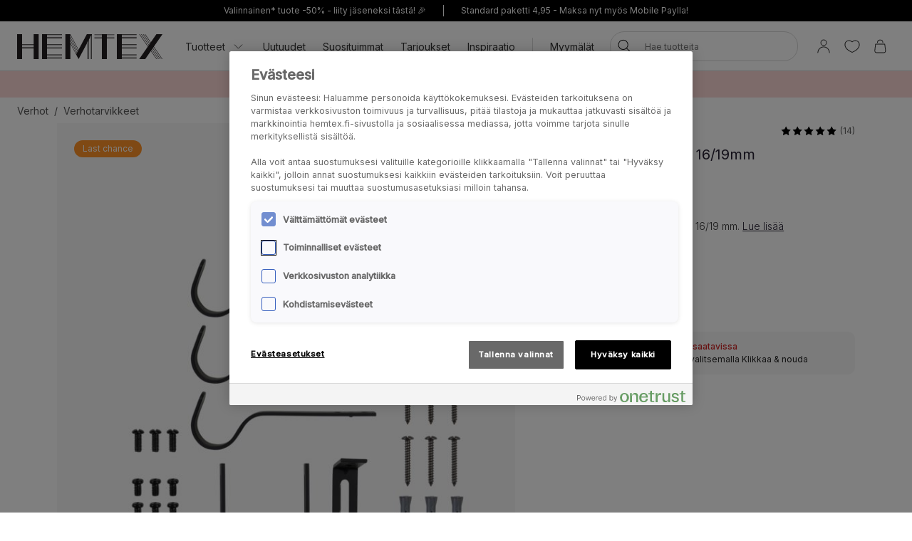

--- FILE ---
content_type: text/html; charset=utf-8
request_url: https://www.hemtex.fi/verhot/verhotarvikkeet/sipan-56de2f8f
body_size: 33223
content:

<!DOCTYPE html>
<html lang="fi">

<head>
    <meta charset="utf-8" />
    <meta name="viewport" content="width=device-width, initial-scale=1.0">

    <link rel="preconnect" href="https://fonts.gstatic.com" crossorigin>
    <link href="https://fonts.googleapis.com/css2?family=Inter:wght@300;400;500&display=swap" rel="stylesheet">


        <script type="text/javascript">
            !function (a, b, c, d, e, f, g, h) {
                a.RaygunObject = e, a[e] = a[e] || function () {
                    (a[e].o = a[e].o || []).push(arguments)
                }, f = b.createElement(c), g = b.getElementsByTagName(c)[0],
                    f.async = 1, f.src = d, g.parentNode.insertBefore(f, g), h = a.onerror, a.onerror = function (b, c, d, f, g) {
                        h && h(b, c, d, f, g), g || (g = new Error(b)), a[e].q = a[e].q || [], a[e].q.push({
                            e: g
                        })
                    }
            }(window, document, "script", "//cdn.raygun.io/raygun4js/raygun.min.js", "rg4js");
        </script>
        <script type="text/javascript">
            rg4js('apiKey', 'KhaRJejNY69m5M1rzbJUXw');
            rg4js('enableCrashReporting', true);
            rg4js('setVersion', '23.0.1');
            rg4js('options', {
                ignore3rdPartyErrors: true,
                ignoreAjaxError: true,
                ignoreAjaxAbort: true
            });
        </script>

    <link rel="apple-touch-icon" sizes="180x180" href="/favicons/Hemtex/apple-touch-icon.png">
    <link rel="icon" type="image/png" href="/favicons/Hemtex/favicon-32x32.png" sizes="32x32">
    <link rel="icon" type="image/png" href="/favicons/Hemtex/favicon-16x16.png" sizes="16x16">
    <link rel="manifest" href="/manifest">
    <link rel="mask-icon" href="/favicons/hemtex/safari-pinned-tab.svg" color="#ffffff">
    <link rel="shortcut icon" href="/favicons/Hemtex/favicon.ico">


    <title>Sipan seinäkiinnike musta - Hemtex</title><!-- ssr chunks:  --><link rel="stylesheet" type="text/css" href="/assets/browser.bundle.89db993657016c95bdb6.css" />
<meta name="description" content="Seinäkiinnikkeet verhotangolle 16/19 mm." data-dynamic="1" />
<meta property="og:url" content="https://www.hemtex.fi:443/verhot/verhotarvikkeet/verhotangot-ja-tarvikkeet/sipan-56de2f8f?v=205100008900" data-dynamic="1" />
<meta property="og:type" content="website" data-dynamic="1" />
<meta property="og:title" content="Sipan seinäkiinnike musta" data-dynamic="1" />
<meta property="og:description" content="Seinäkiinnikkeet verhotangolle 16/19 mm." data-dynamic="1" />
<meta property="product:condition" content="new" data-dynamic="1" />
<meta property="product:retailer_item_id" content="205100008900" data-dynamic="1" />
<meta property="product:availability" content="out of stock" data-dynamic="1" />
<meta property="product:price:amount" content="2" data-dynamic="1" />
<meta property="product:price:currency" content="EUR" data-dynamic="1" />
<meta property="og:image" content="https://www.hemtex.fi/globalassets/productimages/205100008900_bl.jpg?ref=E6E6467F41" data-dynamic="1" />

                <script>
                if (!('Promise' in window && Promise.prototype.finally)) {
                    document.write('<' + 'script src="/assets/polyfills.bundle.ee8841010759679e1316.js" onerror="window.rg4js&&window.rg4js(\'send\', new Error(\'Failed to load: /assets/polyfills.bundle.ee8841010759679e1316.js\'))"></' + 'script>');
                }
                </script>
                <script>
                window.scopeReady = new Promise(function (res, rej) { window.resolveScopeReady = res; window.rejectScopeReady = rej; });
                </script>
            <link rel="canonical" href="https://www.hemtex.fi:443/verhot/verhotarvikkeet/verhotangot-ja-tarvikkeet/sipan-56de2f8f?v=205100008900" id="link-canonical" />
<script src="/assets/browser.bundle.b1bde67f12f6073be35a.js" async></script>
<script src="/assets/vendor.chunk.57c2f911d1c9f878ce88.js" async></script>
<link rel="stylesheet" type="text/css" href="/assets/browser.bundle.89db993657016c95bdb6.css" />


    <style data-glitz>.a{min-height:100vh}.b{display:-webkit-box;display:-moz-box;display:-ms-flexbox;display:-webkit-flex;display:flex}.c{flex-direction:column;-webkit-box-orient:vertical;-webkit-box-direction:normal}.d{background-color:white}.e{font-family:inherit}.f{font-size:inherit}.g{font-style:inherit}.h{font-variant:inherit}.i{font-weight:inherit}.j{border-left-width:0}.k{border-right-width:0}.l{border-top-width:0}.m{border-bottom-width:0}.n{padding-left:0}.o{padding-right:0}.p{padding-top:0}.q{padding-bottom:0}.r{-webkit-user-select:none;-moz-user-select:none;-ms-user-select:none;user-select:none}.s{color:inherit}.t{text-decoration:none}.u{text-align:inherit}.v{background-color:transparent;background-color:initial}.z{position:absolute}.a0{top:0}.a1{left:16px}.a2{transform:translate(0, -100%)}.a3{opacity:0}.a4{pointer-events:none}.ac{justify-content:center;-webkit-box-pack:center}.ae{align-items:center;-webkit-box-align:center}.af{background-color:#000000}.ag{min-height:30px}.ah{color:#ffffff}.ai{padding-left:8px}.aj{padding-right:8px}.ak{padding-top:4px}.al{padding-bottom:4px}.am{min-height:16px}.an{font-size:12px}.ao{flex-grow:1;-webkit-box-flex:1}.az{text-decoration:inherit}.b4{display:block}.b5{text-align:center}.b8{margin-bottom:16px}.b9{padding-left:16px}.ba{padding-right:16px}.bb{padding-top:16px}.bc{padding-bottom:16px}.bd{color:#000000}.be{background-color:#F7F7F7}.bf{border-left-width:2px}.bg{border-left-style:solid}.bh{border-right-width:2px}.bi{border-right-style:solid}.bj{border-top-width:2px}.bk{border-top-style:solid}.bl{border-bottom-width:2px}.bm{border-bottom-style:solid}.bn{border-radius:8px}.bo{border-left-color:#D02323}.bp{border-right-color:#D02323}.bq{border-top-color:#D02323}.br{border-bottom-color:#D02323}.bs{color:#232323}.bt{background-color:#FFFFFF}.c1{position:-webkit-sticky;position:sticky}.c2{z-index:5}.c3{margin-left:auto}.c4{margin-right:auto}.c5{max-width:calc(100vw - 48px)}.c6{width:1366px}.c7{position:relative}.c8{height:70px}.c9{height:35px}.ca{width:auto}.cb{flex-basis:0}.cc{height:100%}.cd{margin-right:16px}.ce{margin-left:20px}.cf{font-size:14px}.ch{padding-top:8px}.ci{padding-bottom:8px}.cv{padding-left:12px}.cw{padding-right:12px}.cx{color:#333333}.cy{white-space:nowrap}.cz{flex-shrink:0}.d0{display:-webkit-inline-box;display:-moz-inline-box;display:-ms-inline-flexbox;display:-webkit-inline-flex;display:inline-flex}.d1{width:1em}.d2{height:1em}.d3{font-size:1.5em}.d4{stroke-width:1}.d5{margin-left:8px}.d6{width:1px}.d7{height:24px}.d8{background-color:#D8D8D8}.d9{margin-left:12px}.da{margin-right:12px}.db{flex-wrap:wrap;-webkit-box-lines:multiple}.dc{overflow:hidden}.de{height:auto}.df{width:100%}.dg{border-radius:20px}.dt{text-transform:inherit}.du{transition-property:color, background-color, border-color;-webkit-transition-property:color, background-color, border-color;-moz-transition-property:color, background-color, border-color}.dv{transition-duration:200ms}.dw{transition-timing-function:ease-out}.dx{line-height:1.5}.dy{font-size:16px}.dz{min-width:40px}.e0{border-radius:0}.e3{text-overflow:ellipsis}.e4{opacity:1}.e5{transform:scale(1)}.e6{transition-property:opacity, transform;-webkit-transition-property:opacity, transform;-moz-transition-property:opacity, transform}.e7{width:24px}.e8{fill:currentColor}.e9{background-color:transparent}.ea{outline-style:none}.eb{cursor:inherit}.ec{transition-property:color;-webkit-transition-property:color;-moz-transition-property:color}.ed{height:40px}.ee{border-radius:100%}.ef{transform:scale(0)}.eg{height:16px}.eh{width:16px}.ei{border-bottom-left-radius:20px}.ej{border-bottom-right-radius:20px}.ek{border-top-left-radius:20px}.el{border-top-right-radius:20px}.em{-webkit-filter:drop-shadow(0 2px 4px rgba(0, 0, 0, .1)) drop-shadow(0 2px 8px rgba(0, 0, 0, .05));filter:drop-shadow(0 2px 4px rgba(0, 0, 0, .1)) drop-shadow(0 2px 8px rgba(0, 0, 0, .05))}.en{transition-property:opacity;-webkit-transition-property:opacity;-moz-transition-property:opacity}.eo{max-height:calc(100vh - 60px)}.ep{transition-property:transform;-webkit-transition-property:transform;-moz-transition-property:transform}.eq{color:#FFFFFF}.er{background-color:#298546}.es{height:15px}.et{min-width:15px}.eu{top:calc(50% - 7px)}.ev{right:calc(50% - 19px)}.ew{font-size:10px}.ex{border-radius:100vw}.ey{background-color:#FBD7D6}.ez{margin-left:0}.f0{margin-right:0}.f1{margin-top:0}.f2{margin-bottom:0}.f3{color:#262133}.f4{text-decoration:underline}.f8{display:inline}.f9{max-width:100%}.fa{list-style:none}.fd{height:36px}.fe{color:#565656}.fj{display:inline-block}.fv{max-height:0}.fw{transition-property:max-height;-webkit-transition-property:max-height;-moz-transition-property:max-height}.fx{transition-duration:500ms}.fy{transition-timing-function:ease-in}.fz{will-change:max-height}.g0{width:1120px}.g1{display:-ms-grid;display:grid}.g2{grid-column-gap:48px}.g3{grid-template-columns:minmax(0, 3fr) minmax(0, 2fr);-ms-grid-columns:minmax(0, 3fr) minmax(0, 2fr)}.g4{order:1}.g5{margin-bottom:32px}.g6{margin-bottom:24px}.gc{cursor:pointer}.gd{transition-duration:300ms}.ge{object-fit:cover}.gf{object-position:center}.gg{padding-left:24px}.gh{padding-right:24px}.gi{padding-top:24px}.gj{padding-bottom:24px}.go{right:0}.gp{left:24px}.gq{top:24px}.gr{bottom:unset}.gs{width:-webkit-fit-content;width:-moz-fit-content;width:fit-content}.gt{border-radius:12px}.gu{line-height:0}.gv{background-color:#ff9328}.gw{margin-bottom:8px}.gy{order:2}.gz{top:94px}.h0{justify-content:end;-webkit-box-pack:end}.h1{font-weight:400}.h2{line-height:1}.h3{color:#D8D8D8}.h4{width:calc(50% - 4 * 0.5)}.h5{margin-left:4px}.h6{margin-top:8px}.h7{font-size:20px}.h8{align-items:baseline;-webkit-box-align:baseline}.ha{margin-right:8px}.hb{font-weight:700}.hc{font-size:0.85em}.hd{font-weight:300}.he{text-transform:capitalize}.hf{height:61px}.hg{width:61px}.hh{border-radius:50%}.hi{border-left-width:1px}.hj{border-left-color:transparent}.hk{border-right-width:1px}.hl{border-right-color:transparent}.hm{border-top-width:1px}.hn{border-top-color:transparent}.ho{border-bottom-width:1px}.hp{border-bottom-color:transparent}.hr{height:58px}.hs{width:58px}.ht{transform-origin:center center}.hv{left:0}.hw{bottom:0}.hx{object-fit:contain}.hy{align-items:start;-webkit-box-align:start}.hz{padding-top:12px}.i0{padding-bottom:12px}.i1{border-radius:10px}.i2{color:#D02323}.i3{font-weight:500}.i4{margin-left:16px}.i6{font-weight:bold}.ih{width:768px}.ii{display:initial}.ij{white-space:pre-line}.ik{list-style:inside}.il{display:none}.im{margin-top:24px}.in{font-size:24px}.io{margin-top:16px}.ip{margin-top:32px}.iq{grid-template-columns:minmax(auto, 1fr) auto minmax(auto, 1fr);-ms-grid-columns:minmax(auto, 1fr) auto minmax(auto, 1fr)}.ir{grid-gap:16px}.is{font-family:Austin,Inter,sans-serif}.j1{height:300px}.j2{background-color:#F9F9F9}.j4{position:fixed}.j5{width:23rem}.j6{max-width:calc(100% - 40px)}.j7{will-change:transform}.j8{left:100%}.j9{border-top-color:#D8D8D8}.ja{margin-top:48px}.jb{background-color:#E6E1D8}.jc{padding-top:32px}.jd{padding-bottom:32px}.je{justify-content:space-between;-webkit-box-pack:justify}.jf{flex-shrink:1}.jg{margin-right:32px}.jh{text-transform:uppercase}.ji{word-break:break-word}.jj{max-width:25%}.jk{text-align:left}.jm{background-color:#262133}.jp{stroke-width:1.5}.jq{min-height:40px}.jr{left:50%}.js{transform:translateX(-50%)}.jt{z-index:7}.w:not([disabled]){cursor:pointer}.x:disabled{opacity:0.4}.y:disabled{cursor:default}.a5:focus{outline-width:0}.a6:focus{outline-style:solid}.a7:focus{outline-color:#232323;outline-color:-webkit-focus-ring-color}.a8:focus{transform:translate(0, 0)}.a9:focus{z-index:6}.aa:focus{opacity:0}.ab:focus{pointer-events:none}.b0:focus{color:inherit}.b1:focus{text-decoration:inherit}.f5:focus{outline-color:#FFFFFF;outline-color:-webkit-focus-ring-color}.f6:focus{text-decoration:underline}.fq:focus{padding-top:8px}.fr:focus{padding-bottom:8px}.i5:focus{outline-color:#000000;outline-color:-webkit-focus-ring-color}.ap:not(:last-child):after{content:""}.aq:not(:last-child):after{border-right-style:solid}.ar:not(:last-child):after{border-right-width:1px}.as:not(:last-child):after{border-right-color:#FFFFFF}.at:not(:last-child):after{height:16px}.au:not(:last-child):after{margin-left:6px}.av:not(:last-child):after{margin-right:6px}.b2:active{color:inherit}.b3:active{text-decoration:inherit}.f7:active{text-decoration:underline}.ft:active{padding-top:8px}.fu:active{padding-bottom:8px}.b6:hover{color:inherit}.b7:hover{text-decoration:underline}.cg:hover{text-decoration:inherit}.fn:hover{padding-top:8px}.fo:hover{padding-bottom:8px}.hu:hover{transform:scale(1)}.jn:hover{color:#FFFFFF}.jo:hover{background-color:#0F0D14}.bu:after{content:""}.bv:after{position:absolute}.bw:after{width:100%}.bx:after{bottom:0}.by:after{border-bottom-style:solid}.bz:after{border-bottom-width:1px}.c0:after{border-bottom-color:#D8D8D8}.fk:after{content:"  /  "}.fl:after{white-space:pre}.i7:after{left:0}.i8:after{right:0}.i9:after{height:1px}.ia:after{background-color:#D8D8D8}.ib:after{transition-property:transform;-webkit-transition-property:transform;-moz-transition-property:transform}.ic:after{transition-duration:200ms}.id:after{transition-timing-function:ease-out}.ie:after{will-change:transform}.if:after{transform:none}.ig:after{transform:scaleX(0)}.iw:after{border-top-style:solid}.ix:after{border-top-width:1px}.iy:after{border-top-color:#D8D8D8}.cj::after{content:""}.ck::after{position:absolute}.cl::after{right:0}.cm::after{bottom:0}.cn::after{width:100%}.co::after{border-bottom-width:4px}.cp::after{border-bottom-style:solid}.cq::after{border-bottom-color:transparent}.cr::after{transition-property:border-color;-webkit-transition-property:border-color;-moz-transition-property:border-color}.cs::after{transition-duration:200ms}.ct::after{transition-timing-function:ease-out}.cu:hover::after{border-bottom-color:#5B5144}.dd:last-child{flex-grow:1;-webkit-box-flex:1}.gx:last-child{margin-bottom:0}.hq:last-child{margin-right:0}.fb:empty:before{content:" "}.fc:empty:before{white-space:pre}.fm:hover:hover{color:#565656}.fp:focus:hover{color:#565656}.fs:active:hover{color:#565656}.g9:before{content:""}.ga:before{float:left}.gb:before{padding-top:133.33333333333331%}.it:before{border-top-style:solid}.iu:before{border-top-width:1px}.iv:before{border-top-color:#D8D8D8}.j3:not(:first-child){margin-left:8px}</style><style data-glitz media="(min-width: 320px)">.ff{flex-wrap:nowrap;-webkit-box-lines:nowrap}.fg{overflow-x:auto}.fh{white-space:nowrap}.fi{-webkit-overflow-scrolling:touch}</style><style data-glitz media="(min-width: 1024px)">.ay{flex-grow:0;-webkit-box-flex:0}.dh{border-left-width:1px}.di{border-left-style:solid}.dj{border-left-color:#D8D8D8}.dk{border-right-width:1px}.dl{border-right-style:solid}.dm{border-right-color:#D8D8D8}.dn{border-top-width:1px}.do{border-top-style:solid}.dp{border-top-color:#D8D8D8}.dq{border-bottom-width:1px}.dr{border-bottom-style:solid}.ds{border-bottom-color:#D8D8D8}.e1{border-radius:inherit}.e2{height:inherit}.g7{flex-direction:row-reverse;-webkit-box-orient:horizontal;-webkit-box-direction:reverse}.g8{margin-bottom:40px}.gk{padding-left:24px}.gl{padding-right:24px}.gm{padding-top:24px}.gn{padding-bottom:24px}.h9{font-size:18px}.iz{margin-top:48px}.j0{margin-bottom:48px}.jl{font-size:14px}.aw:not(:last-child):after{margin-left:24px}.ax:not(:last-child):after{margin-right:24px}</style>
<!-- Google Tag Manager -->
<script>(function(w,d,s,l,i){w[l]=w[l]||[];w[l].push({'gtm.start':
new Date().getTime(),event:'gtm.js'});var f=d.getElementsByTagName(s)[0],
j=d.createElement(s),dl=l!='dataLayer'?'&l='+l:'';j.async=true;j.src=
'https://metrics.hemtex.fi/gtm.js?id='+i+dl;f.parentNode.insertBefore(j,f);
})(window,document,'script','dataLayer','GTM-P6WZ2VJ');</script>
<!-- End Google Tag Manager -->    <script>
    (function (i, s, o, g, r, a, m) {
        i['VoyadoAnalyticsObject'] = r;
        i[r] = i[r] || function () { (i[r].q = i[r].q || []).push(arguments) }, i[r].l = 1 * new Date();
        a = s.createElement(o), m = s.getElementsByTagName(o)[0];
        a.async = 1;
        a.src = g;
        m.parentNode.insertBefore(a, m)
    })(window, document, 'script', 'https://assets.voyado.com/jsfiles/analytics_0.1.7.min.js', 'va');
    va("setTenant", "hemtex");
</script>            
    <script type="module" src="https://gallery.cevoid.com/index.js" defer></script>
    
</head>

<body>
<!-- Google Tag Manager (noscript) -->
<noscript><iframe src="https://metrics.hemtex.fi/ns.html?id=GTM-P6WZ2VJ"
height="0" width="0" style="display:none;visibility:hidden"></iframe></noscript>
<!-- End Google Tag Manager (noscript) -->

<div id="container"><div class="a b c d"><button type="button" class="e f g h i j k l m n o p q r s t u v w x y z a0 a1 a2 a3 a4 a5 a6 a7 a8 a9 aa ab">Siirry sisältöön</button><div class="b ac ae af ag ah ai aj ak al"><div class="b ae ac am an ao ap aq ar as at au av aw ax ay"><a class="s az a5 a6 a7 b0 b1 b2 b3 b4 ao b5 b6 b7" data-scope-link="true" href="/info/club-hemtex">Valinnainen* tuote -50% - liity jäseneksi tästä! 🎉</a></div><div class="b ae ac am an ao ap aq ar as at au av aw ax ay"><span class="b4 ao b5">Standard paketti 4,95 - Maksa nyt myös Mobile Paylla!</span></div></div><noscript class="b b8 b9 ba bb bc an bd be bf bg bh bi bj bk bl bm bn bo bp bq br b5">Näyttäisi siltä ettei selaimesi tue JavaScriptiä tai toiminto on estetty. JavaScript vaaditaan, jotta sivu voidaan näyttää.</noscript><div class="bs bt bu bv bw bx by bz c0 c1 a0 c2"><div class="c3 c4 c5 c6 c7 b ae c8"><a aria-label="Siirry aloitussivulle" class="a5 a6 a7" data-scope-link="true" href="/"><svg class="b4 c9 ca" id="Layer_1" data-name="Layer 1" viewBox="0 0 438 75.09"><path d="M526.41 1231.58l-22.75-42.65v-6.1l24.37 45.7-1.62 3zm-2.29 4.28l-20.46-38.36v-6.1l22.09 41.41-1.63 3zm-2.28 4.29l-18.18-34.09V1200l19.81 37.13-1.63 3.06zm42.33-59.78h-10.45l-25 46.93-25-46.93h-15v75.09h15v-46.93l17.52 32.85 7.51 14.08.66-1.24 4.44-8.33.12-.23 1.88-3.52.41-.76 17.52-32.85v46.93H555v-49.4l3.26-6.1v55.5h1.31v-58l3.25-6.1v64.06h1.32v-66.53l3.25-6.1v72.63h1.32v-75.09h-4.57zm217.31 0h-18.25l-16.79 24.33-16.79-24.33h-1.6l17.59 25.48-2 2.87-19.56-28.35h-1.6l20.36 29.5-2 2.87-22.35-32.37H717l23.14 33.52-2 2.87-25.14-36.39h-1.6l25.91 37.54-25.91 37.55h18.25l16.79-24.33 16.79 24.33h1.6L747.24 1230l2-2.86 19.57 28.35h1.6L750 1226l2-2.86 22.34 32.37h1.6l-23.14-33.53 2-2.86 25.12 36.39h1.6l-25.92-37.55 25.92-37.54zm-137.66 0v75.09h60.07v-1.32h-45v-3.25h45v-1.32h-45v-3.25h45V1245h-45v-3.26h45v-1.31h-45v-15h45v-1.31h-45v-3.26h45v-1.31h-45v-3.25h45v-1.3h-45v-3.25h45v-1.32h-45v-15h45v-1.32h-45v-3.25h45v-1.31h-45v-3.26h45v-1.31h-45v-3.26h45v-1.31h-60.07zm-225.26 0v75.09h60.07v-1.32h-45.05v-3.25h45.05v-1.32h-45.05v-3.25h45.05V1245h-45.05v-3.26h45.05v-1.31h-45.05v-15h45.05v-1.31h-45.05v-3.26h45.05v-1.31h-45.05v-3.25h45.05v-1.3h-45.05v-3.25h45.05v-1.32h-45.05v-15h45.05v-1.32h-45.05v-3.25h45.05v-1.31h-45.05v-3.26h45.05v-1.31h-45.05v-3.26h45.05v-1.31h-60.07zm180.21 0h-22.53v1.31h22.53v3.26h-22.53v1.31h22.53v3.26h-22.53v1.31h22.53v3.25h-22.53v1.32h22.53v60.07h15v-60.07h22.52v-1.32h-22.5v-3.25h22.52v-1.31h-22.52v-3.26h22.52v-1.31h-22.52v-3.26h22.52v-1.31h-37.54zM393.54 1215h-35v-3.25h35v3.25zm0 4.57h-35v-3.25h35v3.25zm0 4.57h-35v-3.26h35v3.26zm0-13.71h-35v-30h-15v75.09h15v-30h35v30h15v-75.09h-15v30z" transform="translate(-343.48 -1180.37)" fill="#231f20"></path></svg></a><div class="ao cb b cc"><div class="b c7 cc ao ae cd ce"><nav aria-label="main menu" class="b cc ao ae cf"><button type="button" class="e f g h i j k l m r u v w x y az b6 cg a5 a6 a7 b0 b1 b2 b3 b ae cc ch ci c7 cj ck cl cm cn co cp cq cr cs ct cu cv cw cx cy cz">Tuotteet<svg xmlns="http://www.w3.org/2000/svg" width="1em" height="1em" viewBox="0 0 24 24" fill="none" stroke="currentColor" stroke-width="2" stroke-linecap="round" stroke-linejoin="round" alt="" class="d0 d1 d2 d3 d4 d5"><polyline points="6 9 12 15 18 9"></polyline></svg></button><a id="menu-uutuudet" aria-expanded="false" class="az b6 cg a5 a6 a7 b0 b1 b2 b3 b ae cc ch ci c7 cj ck cl cm cn co cp cq cr cs ct cu cv cw cx cy cz" data-scope-link="true" href="/uutuudet">Uutuudet</a><a id="menu-tarjoukset/myydyimmat" aria-expanded="false" class="az b6 cg a5 a6 a7 b0 b1 b2 b3 b ae cc ch ci c7 cj ck cl cm cn co cp cq cr cs ct cu cv cw cx cy cz" data-scope-link="true" href="/tarjoukset/myydyimmat">Suosituimmat</a><a id="menu-tarjoukset" aria-expanded="false" class="az b6 cg a5 a6 a7 b0 b1 b2 b3 b ae cc ch ci c7 cj ck cl cm cn co cp cq cr cs ct cu cv cw cx cy cz" data-scope-link="true" href="/tarjoukset">Tarjoukset</a><a id="menu-inspiraatio" aria-expanded="false" class="az b6 cg a5 a6 a7 b0 b1 b2 b3 b ae cc ch ci c7 cj ck cl cm cn co cp cq cr cs ct cu cv cw cx cy cz" data-scope-link="true" href="/inspiraatio">Inspiraatio</a><div class="d6 d7 d8 d9 da"></div><div class="cc b db dc"><a class="az b6 cg a5 a6 a7 b0 b1 b2 b3 b ae cc ch ci c7 cj ck cl cm cn co cp cq cr cs ct cu cv cw cx cy cz dd" data-scope-link="true" href="/etsi-myymala">Myymälät</a></div></nav><form action="/search" class="c7 de c2"><div class="c7 b ae df de n o bt dg c2 dh di dj dk dl dm dn do dp dq dr ds"><button aria-label="Hae" type="submit" class="e g h i j k l m r t u v w x y bd dt d0 ae ac du dv dw a5 a6 a7 dx ch ci dy dz n o c7 e0 cc e1 e2"><span class="b ae ac dc cy e3 e4 e5 e6 dv dw"><svg width="1em" height="1em" alt="" class="d0 d3 d7 e7 e8" data-name="Layer 1" viewBox="0 0 44 36"><path d="M17.66 27.13a13 13 0 1113-13 13 13 0 01-13 13zm0-24.32A11.31 11.31 0 1029 14.12 11.32 11.32 0 0017.66 2.81z"></path><path d="M38.5 35.81a.82.82 0 01-.6-.25L25.74 23.4a.85.85 0 111.2-1.2L39.1 34.36a.85.85 0 010 1.2.82.82 0 01-.6.25z"></path></svg></span></button><input type="search" name="q" autoComplete="off" value="" placeholder="Hae tuotteita" maxLength="30" class="df j k l m s e9 ea eb ec dv dw a5 a6 a7 dx ed ch ci ai aj an dc cy e3"/><button aria-label="Selkeä haku" type="button" class="e g h i j k l m r t u v w x y bd dt ac a5 a6 a7 dx ch ci dy dz n o ee b ae a3 ef a4 de e6 dv dw"><svg width="1em" height="1em" alt="" class="d0 d3 e8 eg eh" data-name="Layer 1" viewBox="0 0 44 36"><path d="M8 32.9a.82.82 0 01-.6-.25.83.83 0 010-1.2l28.1-28.1a.85.85 0 011.2 1.2L8.55 32.65a.83.83 0 01-.55.25z"></path><path d="M36.05 32.9a.83.83 0 01-.6-.25L7.35 4.55a.85.85 0 011.2-1.2l28.1 28.1a.83.83 0 010 1.2.82.82 0 01-.6.25z"></path></svg></button></div><div class="a3 a4 ei ej ek el bt em en dv dw z a0 df eo dc"></div></form></div><nav class="b ae cc"><button aria-expanded="false" aria-label="Kirjaudu sisään / Rekisteröidy" data-test-id="open-login-button" type="button" class="e f g h i j k l m p q r s t u v w x y a5 a6 a7 b ae cc ai aj"><svg width="1em" height="1em" alt="" class="d0 d3 d7 e7 e8" data-name="Layer 1" viewBox="0 0 44 36"><path d="M22 16.81a8.08 8.08 0 118.08-8.08A8.08 8.08 0 0122 16.81zm0-14.46a6.38 6.38 0 106.38 6.38A6.38 6.38 0 0022 2.35zm15 33a.85.85 0 01-.85-.85 14.15 14.15 0 00-28.3 0 .85.85 0 01-1.7 0 15.85 15.85 0 0131.7 0 .85.85 0 01-.85.85z"></path></svg></button><button aria-expanded="false" aria-label="Suosikit" type="button" class="e f g h i j k l m p q r s t u v w x y a5 a6 a7 b ae cc ai aj"><div class="b e5 ep dv dw"><svg width="1em" height="1em" alt="" class="d0 d3 d7 e7 e8" data-name="Layer 1" viewBox="0 0 44 36"><path d="M22 34.35a1 1 0 01-.33-.06c-17-7-18.94-16.35-19-20A11.58 11.58 0 019.3 3.46c4.08-1.87 8.78-1 12.7 2.16 3.92-3.21 8.62-4 12.7-2.16a11.58 11.58 0 016.63 10.81c-.06 3.67-2 13-19 20a1 1 0 01-.33.08zM13.85 4.16A9.16 9.16 0 0010 5a9.86 9.86 0 00-5.64 9.23c.06 3.31 1.9 11.7 17.63 18.34 15.73-6.64 17.57-15 17.63-18.34A9.86 9.86 0 0034 5c-3.7-1.69-7.86-.83-11.42 2.36a.86.86 0 01-1.14 0 11.41 11.41 0 00-7.59-3.2z"></path></svg></div></button><button title="Ostoskorisi on tyhjä" aria-expanded="false" aria-label="Ostoskori" data-test-id="minicart-button" type="button" class="e f g h i j k l m p q r s t u v w x y a5 a6 a7 b ae cc ai aj c7"><svg width="1em" height="1em" alt="" class="d0 d3 d7 e7 e8" data-name="Layer 1" viewBox="0 0 44 36"><path d="M20.77 35.35h-9a5.6 5.6 0 01-4.42-1.86 7 7 0 01-1.19-5.08l1.9-15.91a.84.84 0 01.84-.75h23.67a.84.84 0 01.84.75l1.92 16a6.88 6.88 0 01-1.19 5 5.58 5.58 0 01-4.4 1.86zM9.66 13.45L7.83 28.66a5.24 5.24 0 00.82 3.75 4 4 0 003.12 1.24h18a4 4 0 003.1-1.24 5.27 5.27 0 00.83-3.72l-1.88-15.24zm18.06-4.12a.85.85 0 01-.85-.85 6.14 6.14 0 00-12.27 0 .85.85 0 01-1.7 0 7.84 7.84 0 0115.67 0 .85.85 0 01-.85.85z"></path></svg><div class="eq er z es et eu ev ew b5 ex ef ep dv dw">0</div></button></nav></div></div></div><div class=""><div><div class="ai aj ch ci dc ey ah"><div class="c3 c4 c5 c6 cf b5"><div><p class="ez f0 f1 f2"><strong><span style="color:#000000"><a style="text-decoration:none" class="f3 f4 b6 b7 a5 a6 f5 b0 f6 b2 f7 f8" data-scope-link="true" href="/tarjoukset/verhot-ja-koristetyynyt"><span style="color:#000000">Spring Deals - verhot ja koristetyynyt -50%* </span></a>| <a style="text-decoration:none" class="f3 f4 b6 b7 a5 a6 f5 b0 f6 b2 f7 f8" data-scope-link="true" href="/makuuhuone"><span style="color:#000000">Kaikkea petaukseen -50%*</span></a></span></strong></p></div></div></div></div></div><div id="content-container" class="b ao"><main class="c3 c4 f9 df"><div class="c3 c4 c5 c6"><ul class="ez f0 f1 f2 n o p q fa b fb fc fd cf fe db ff fg fh fi"><li class="fj ch ci fk fl"><a class="s az fm b6 cg fn fo ch ci fp a5 a6 a7 b0 b1 fq fr fs b2 b3 ft fu" data-scope-link="true" href="/verhot">Verhot</a></li><li class="fj ch ci fe"><a class="s az fm b6 cg fn fo ch ci fp a5 a6 a7 b0 b1 fq fr fs b2 b3 ft fu" data-scope-link="true" href="/verhot/verhotarvikkeet">Verhotarvikkeet</a></li></ul></div><div class="c3 c4 f9 df"><div></div><div><div class="c3 c4 f9 c6"><div class="fv dc fw fx fy fz"></div></div><div class="c3 c4 c5 g0 g1 g2 g3 c7"><div class="g4"><div class="c3 c4 f9 df g5"><div class="c7 c b g6 g7 g8"><div class="dc g9 ga gb c7 b4 df cc gc"><img fetchpriority="high" srcSet="/globalassets/productimages/205100008900_bl.jpg?ref=E6E6467F41&amp;w=1180&amp;bgcolor=F7F7F7&amp;borderwidth=118&amp;mode=pad&amp;h=1573 2x" src="/globalassets/productimages/205100008900_bl.jpg?ref=E6E6467F41&amp;w=590&amp;bgcolor=F7F7F7&amp;borderwidth=59&amp;mode=pad&amp;h=787" class="f9 en gd fy z df cc ge gf"/></div><button data-test-id="toggle-wishlist-item-button" title="Lisää suosikkeihin" as="8" type="button" class="e f g h i j k l m r s t u v w x y a5 a6 a7 z a0 gg gh gi gj gk gl gm gn go"><span class="b ae ac dc cy e3 e4 e5 e6 dv dw"><svg width="1em" height="1em" alt="" class="d0 d3 d7 e7 e8" data-name="Layer 1" viewBox="0 0 44 36"><path d="M22 34.35a1 1 0 01-.33-.06c-17-7-18.94-16.35-19-20A11.58 11.58 0 019.3 3.46c4.08-1.87 8.78-1 12.7 2.16 3.92-3.21 8.62-4 12.7-2.16a11.58 11.58 0 016.63 10.81c-.06 3.67-2 13-19 20a1 1 0 01-.33.08zM13.85 4.16A9.16 9.16 0 0010 5a9.86 9.86 0 00-5.64 9.23c.06 3.31 1.9 11.7 17.63 18.34 15.73-6.64 17.57-15 17.63-18.34A9.86 9.86 0 0034 5c-3.7-1.69-7.86-.83-11.42 2.36a.86.86 0 01-1.14 0 11.41 11.41 0 00-7.59-3.2z"></path></svg></span></button><div class="z gp gq gr"><div class="b ae d7 gs cv cw gt an gu eq gv gw gx">Last chance</div></div></div></div></div><div class="gy"><section class="c3 c4 f9 df g5 c1 gz"><div class="f3"><div class="b h0"><h4 class="f1 f2 h1 dc e3 cy cf ao">Sipan</h4><button type="button" class="e f g h i j k l m n o p q r s t u v w x y a5 a6 a7"><div class="b ae h2"><div class="b ae"><span class="b ae cc"><svg width="1em" height="1em" alt="" class="d0 d3 e8 eg eh bd" data-name="Layer 1" viewBox="0 0 44 36"><path d="M22.5 1.52l5.2 10.53 11.61 1.69-8.4 8.19 1.98 11.57-10.39-5.46-10.39 5.46 1.98-11.57-8.4-8.19 11.61-1.69 5.2-10.53z"></path><path d="M32.89 34.35a.76.76 0 01-.39-.1L22.5 29l-10 5.25a.84.84 0 01-.89-.06.87.87 0 01-.34-.83l1.91-11.13-8.09-7.89a.84.84 0 01.48-1.44l11.17-1.63 5-10.12a.88.88 0 011.52 0l5 10.12 11.17 1.63a.84.84 0 01.48 1.44l-8.09 7.89 1.91 11.13a.87.87 0 01-.34.83.9.9 0 01-.5.16zM22.5 27.19a.82.82 0 01.4.1L31.76 32l-1.69-9.88a.85.85 0 01.24-.75l7.18-7-9.92-1.44a.86.86 0 01-.64-.47l-4.43-9-4.43 9a.86.86 0 01-.64.47l-9.92 1.4 7.18 7a.85.85 0 01.24.75L13.24 32l8.86-4.66a.82.82 0 01.4-.15z"></path></svg></span><span class="b ae cc"><svg width="1em" height="1em" alt="" class="d0 d3 e8 eg eh bd" data-name="Layer 1" viewBox="0 0 44 36"><path d="M22.5 1.52l5.2 10.53 11.61 1.69-8.4 8.19 1.98 11.57-10.39-5.46-10.39 5.46 1.98-11.57-8.4-8.19 11.61-1.69 5.2-10.53z"></path><path d="M32.89 34.35a.76.76 0 01-.39-.1L22.5 29l-10 5.25a.84.84 0 01-.89-.06.87.87 0 01-.34-.83l1.91-11.13-8.09-7.89a.84.84 0 01.48-1.44l11.17-1.63 5-10.12a.88.88 0 011.52 0l5 10.12 11.17 1.63a.84.84 0 01.48 1.44l-8.09 7.89 1.91 11.13a.87.87 0 01-.34.83.9.9 0 01-.5.16zM22.5 27.19a.82.82 0 01.4.1L31.76 32l-1.69-9.88a.85.85 0 01.24-.75l7.18-7-9.92-1.44a.86.86 0 01-.64-.47l-4.43-9-4.43 9a.86.86 0 01-.64.47l-9.92 1.4 7.18 7a.85.85 0 01.24.75L13.24 32l8.86-4.66a.82.82 0 01.4-.15z"></path></svg></span><span class="b ae cc"><svg width="1em" height="1em" alt="" class="d0 d3 e8 eg eh bd" data-name="Layer 1" viewBox="0 0 44 36"><path d="M22.5 1.52l5.2 10.53 11.61 1.69-8.4 8.19 1.98 11.57-10.39-5.46-10.39 5.46 1.98-11.57-8.4-8.19 11.61-1.69 5.2-10.53z"></path><path d="M32.89 34.35a.76.76 0 01-.39-.1L22.5 29l-10 5.25a.84.84 0 01-.89-.06.87.87 0 01-.34-.83l1.91-11.13-8.09-7.89a.84.84 0 01.48-1.44l11.17-1.63 5-10.12a.88.88 0 011.52 0l5 10.12 11.17 1.63a.84.84 0 01.48 1.44l-8.09 7.89 1.91 11.13a.87.87 0 01-.34.83.9.9 0 01-.5.16zM22.5 27.19a.82.82 0 01.4.1L31.76 32l-1.69-9.88a.85.85 0 01.24-.75l7.18-7-9.92-1.44a.86.86 0 01-.64-.47l-4.43-9-4.43 9a.86.86 0 01-.64.47l-9.92 1.4 7.18 7a.85.85 0 01.24.75L13.24 32l8.86-4.66a.82.82 0 01.4-.15z"></path></svg></span><span class="b ae cc"><svg width="1em" height="1em" alt="" class="d0 d3 e8 eg eh bd" data-name="Layer 1" viewBox="0 0 44 36"><path d="M22.5 1.52l5.2 10.53 11.61 1.69-8.4 8.19 1.98 11.57-10.39-5.46-10.39 5.46 1.98-11.57-8.4-8.19 11.61-1.69 5.2-10.53z"></path><path d="M32.89 34.35a.76.76 0 01-.39-.1L22.5 29l-10 5.25a.84.84 0 01-.89-.06.87.87 0 01-.34-.83l1.91-11.13-8.09-7.89a.84.84 0 01.48-1.44l11.17-1.63 5-10.12a.88.88 0 011.52 0l5 10.12 11.17 1.63a.84.84 0 01.48 1.44l-8.09 7.89 1.91 11.13a.87.87 0 01-.34.83.9.9 0 01-.5.16zM22.5 27.19a.82.82 0 01.4.1L31.76 32l-1.69-9.88a.85.85 0 01.24-.75l7.18-7-9.92-1.44a.86.86 0 01-.64-.47l-4.43-9-4.43 9a.86.86 0 01-.64.47l-9.92 1.4 7.18 7a.85.85 0 01.24.75L13.24 32l8.86-4.66a.82.82 0 01.4-.15z"></path></svg></span><span class="b ae cc"><span class="b ae cc c7"><svg width="1em" height="1em" alt="" class="d0 d3 e8 eg eh h3" data-name="Layer 1" viewBox="0 0 44 36"><path d="M22.5 1.52l5.2 10.53 11.61 1.69-8.4 8.19 1.98 11.57-10.39-5.46-10.39 5.46 1.98-11.57-8.4-8.19 11.61-1.69 5.2-10.53z"></path><path d="M32.89 34.35a.76.76 0 01-.39-.1L22.5 29l-10 5.25a.84.84 0 01-.89-.06.87.87 0 01-.34-.83l1.91-11.13-8.09-7.89a.84.84 0 01.48-1.44l11.17-1.63 5-10.12a.88.88 0 011.52 0l5 10.12 11.17 1.63a.84.84 0 01.48 1.44l-8.09 7.89 1.91 11.13a.87.87 0 01-.34.83.9.9 0 01-.5.16zM22.5 27.19a.82.82 0 01.4.1L31.76 32l-1.69-9.88a.85.85 0 01.24-.75l7.18-7-9.92-1.44a.86.86 0 01-.64-.47l-4.43-9-4.43 9a.86.86 0 01-.64.47l-9.92 1.4 7.18 7a.85.85 0 01.24.75L13.24 32l8.86-4.66a.82.82 0 01.4-.15z"></path></svg><div class="z b h4 dc"><svg width="1em" height="1em" alt="" class="d0 d3 e8 eg eh bd" data-name="Layer 1" viewBox="0 0 44 36"><path d="M22.5 1.52l5.2 10.53 11.61 1.69-8.4 8.19 1.98 11.57-10.39-5.46-10.39 5.46 1.98-11.57-8.4-8.19 11.61-1.69 5.2-10.53z"></path><path d="M32.89 34.35a.76.76 0 01-.39-.1L22.5 29l-10 5.25a.84.84 0 01-.89-.06.87.87 0 01-.34-.83l1.91-11.13-8.09-7.89a.84.84 0 01.48-1.44l11.17-1.63 5-10.12a.88.88 0 011.52 0l5 10.12 11.17 1.63a.84.84 0 01.48 1.44l-8.09 7.89 1.91 11.13a.87.87 0 01-.34.83.9.9 0 01-.5.16zM22.5 27.19a.82.82 0 01.4.1L31.76 32l-1.69-9.88a.85.85 0 01.24-.75l7.18-7-9.92-1.44a.86.86 0 01-.64-.47l-4.43-9-4.43 9a.86.86 0 01-.64.47l-9.92 1.4 7.18 7a.85.85 0 01.24.75L13.24 32l8.86-4.66a.82.82 0 01.4-.15z"></path></svg></div></span></span></div><span class="b h5 an fe">(14)</span></div></button></div><h1 class="h6 b8 h1 h7">Seinäkiinnike musta - 16/19mm</h1></div><div class="b c"><span class="h8 d0 dy h9 b8"><span class="ha hb">2 €</span><span class="fe hc ha"></span></span><div class="b8"><klarna-placement data-key="credit-promotion-badge" data-locale="fi-FI" data-purchase-amount="200"></klarna-placement></div></div><div class="b8 cf hd cx">Seinäkiinnikkeet verhotangolle 16/19 mm. <button type="button" class="e f g h i j k l m n o p q r u v w x y f3 f4 b6 b7 a5 a6 a7 b0 f6 b2 f7 f8">Lue lisää</button></div><div class="b8 fe cf">Väri<!-- -->: <span class="hd he">musta</span></div><div class="c7 b g6"><div class="b"><div class="hf hg hh b ac ae bg hi hj bi hk hl bk hm hn bm ho hp ez ha hq"><div class="hr hs hh c7 ht ep dv dw hu"><button type="button" class="e f g h i j k l m n o p q r s t u w x y a5 a6 a7 z hv a0 go hw df b ac ae hh dc be"><img alt="kulta" class="f9 en gd fy a3 hx gf cc df"/></button></div></div><div class="hf hg hh b ac ae bg hi hj bi hk hl bk hm hn bm ho hp ez ha hq"><div class="hr hs hh c7 ht ep dv dw hu"><button type="button" class="e f g h i j k l m n o p q r s t u w x y a5 a6 a7 z hv a0 go hw df b ac ae hh dc be"><img alt="teräs" class="f9 en gd fy a3 hx gf cc df"/></button></div></div></div></div><div class="b c"></div><div class="b c g6"><div class="b hy gw cv cw hz i0 an be i1"><svg xmlns="http://www.w3.org/2000/svg" width="1em" height="1em" viewBox="0 0 24 24" fill="none" stroke="currentColor" stroke-width="2" stroke-linecap="round" stroke-linejoin="round" alt="" class="d0 d1 d2 d3 cz i2"><circle cx="12" cy="12" r="10"></circle><line x1="15" y1="9" x2="9" y2="15"></line><line x1="9" y1="9" x2="15" y2="15"></line></svg><div class="d9 an i3"><div class="i2">Verkkokaupan varasto - Ei saatavissa</div><div class="h1">Osta suoraan myymälästä valitsemalla Klikkaa &amp; nouda</div></div></div></div></section></div></div><div class="c3 c4 f9 df g5"><div><div class="bd be"><div class="b c gi gj"><div class="c3 c4 c5 g0"><div class="b ac g6"><div class="c7 i4 cd"><button type="button" class="e f g h j k l m n o r s t u v w x y a5 a6 i5 ak al i6 bu bv bx i7 i8 i9 ia ib ic id ie if">Lisätiedot</button></div><div class="c7 i4 cd"><button type="button" class="e f g h i j k l m n o r s t u v w x y a5 a6 i5 ak al bu bv bx i7 i8 i9 ia ig ib ic id ie">Tuotearviot (14)</button></div><div class="c7 i4 cd"><button type="button" class="e f g h i j k l m n o r s t u v w x y a5 a6 i5 ak al bu bv bx i7 i8 i9 ia ig ib ic id ie">Toimitustavat</button></div></div></div><div class="c3 c4 c5 ih"><div class="ii"><div class="b8 ai aj cf"><div class="b8 ij">Seinäkiinnikkeet verhotangolle 16/19 mm.</div><ul class="ez f0 f1 f2 n o p q b c ik"><li>Väri: musta</li><li>Pituus: 8 cm</li><li>Leveys: 7 cm</li><li>Korkeus: 2 cm</li><li>Paino: 100 g</li><li>Materiaali: 100% metalli</li><li>Tuotenumero: 183232900</li></ul></div></div><div class="il"><div id="testfreaks-reviews" class="b8 ai aj cf"></div></div><div class="il"><div class="b8 ai aj cf"><div class=""><p class="im g6"><span data-ccp-props="{&quot;134233117&quot;:true,&quot;134233118&quot;:true,&quot;201341983&quot;:2,&quot;335559739&quot;:150,&quot;335559740&quot;:240}">Huomioi, että eri tuotteilla voi olla eri palautuskäytännöt, lue lisää palautuksista <a class="f3 f4 b6 b7 a5 a6 i5 b0 f6 b2 f7 f8" data-scope-link="true" href="/info/verkkokaupan-sopimusehdot">tästä</a>.</span></p>
<h2 class="i3 in io b8"><strong>TOIMITUKSET</strong><span data-ccp-props="{&quot;201341983&quot;:0,&quot;335559739&quot;:160,&quot;335559740&quot;:259}"> <br/></span></h2>
<p class="im g6"><span data-contrast="none"><strong>HEMTEX-MYYMÄLÄÄN – AINA ILMAISEKSI* </strong></span><span data-ccp-props="{&quot;201341983&quot;:0,&quot;335559739&quot;:160,&quot;335559740&quot;:259}"> </span></p>
<ul>
<li><span data-contrast="none"> <strong>KLIKKAA &amp; NOUDA - 3 tunnissa, pakkaamme niin pian kuin mahdollista<br/></strong></span><span data-contrast="none"><span data-contrast="none">Varaa haluamasi tuotteet Hemtex-myymälästä ja nouda ne jo 3 tunnin kuluttua. Korkeasesongin vuoksi viiveitä voi esiintyä, kiitos, että ymmärrät. Voit maksaa tilauksen etukäteen verkkokaupassa tai myymälässä noudon yhteydessä. Varauksesi säilyy 48 h pakkaamisesta | Verkossa maksettu tilaus säilyy korkeasesongin aikana <strong>7 vrk, muutoin 14 vrk - noudathan tilauksesi niin pian kuin mahdollista</strong>. ❤️ Huomioithan, että jos tilaamiasi tuotteita ei pystytä pakkaamaan tuotepuutoksen vuoksi ei tilauksesi automaattisesti siirry keskusvarastolle, vaan hyvitämme tuotepuutoksen tilaukseltasi, mikäli maksoit sen etukäteen verkossa.</span></span></li>
<li><span data-contrast="none"> <strong>TOIMITUS MYYMÄLÄÄN</strong></span><br/><span data-contrast="none">Jos haluamiasi tuotteita ei löydy lähimyymälästäsi, voit tilata ne sinne keskusvarastoltamme valitsemalla kassalla nouto myymälästä. Toimitusaika poikkeukasellisesti 4-7</span> työpäivää. Tällä hetkellä kaikkia keskusvaraston tuotteita ei voi tilata myymälöihin. Postipakettivaihtoehto toimii normaalisti.</li>
</ul>
<p class="im g6">* Ei koske huonekaluja. Huonekalujen toimitus myymälään maksaa 9,90 €. Tätä maksua ei palauteta, mikäli asiakas palauttaa tuotteet.</p>
<p class="im g6"><span data-contrast="none"><strong>TOIMIPISTEESEEN: POSTI 4,95/ ILMAISEKSI </strong></span> <br/><span data-contrast="none">Ilmainen toimitus klubilaisille yli 70 €:n tilauksiin.</span> <br/><span data-contrast="none">Toimitusaika poikkeuksellisesti 4-7 työpäivää.</span></p>
<p class="im g6"><span data-contrast="none"><strong>POSTIN KOTIINKULJETUS: </strong></span></p>
<ul>
<li><span data-contrast="none"><strong>Posti Standard 12,95 €</strong></span> <strong>/ suuremmat paketit 15,95</strong> €<br/><span data-contrast="none">Toimitusaika poikkeuksellisesti 4-7 työpäivää.<br/></span>Postin Kotipaketti -palvelulla päiväsaikaan.<span data-ccp-props="{&quot;134233279&quot;:true,&quot;201341983&quot;:0,&quot;335559739&quot;:160,&quot;335559740&quot;:259}"> <br/><br/></span></li>
<li><strong>Suurille huonekaluille alk. 149,00 €<br/></strong><span data-contrast="none">Toimitusaika poikkeuksellisesti 4-7 työpäivää.</span> <br/><span data-contrast="none">Toimitetaan </span>päiväsaikaan.<span data-ccp-props="{&quot;134233279&quot;:true,&quot;201341983&quot;:0,&quot;335559739&quot;:160,&quot;335559740&quot;:259}"> </span></li>
</ul>
<p class="im g6"><span data-contrast="none">Huomioithan, että jotkin tuotteistamme voidaan toimittaa vain myymälään tai kotiinkuljetuksella. Ostoskorivaiheessa kassalla näet, mitkä vaihtoehdot ovat tilauksellesi tarjolla.</span></p>
<p class="im g6"><strong>Noutamaton paketti</strong></p>
<p class="im g6">Pakettisi säilyy valitsemassasi Postin noutopisteessä 7 vuorokautta. Huomioithan, että veloitamme 15 euroa (sis. alv.) posti- ja käsittelykuluja noutamattomista postipaketeista, jotka palautuvat meille Postin noutopisteestä. Maksu veloitetaan samalla tavalla, jolla tilauksesi tehtiin. Mikäli kadut ostostasi sen jälkeen, kun se on sinulle lähetetty, nouda pakettisi normaalisti ja tee sen jälkeen palautus. Muutoin pakettisi palautuu meille noutamattomana ja perimme noutamattoman paketin palautuskulun automaattisesti.</p>
<h2 class="i3 in io b8"><span data-contrast="none"><strong>PALAUTUKSET</strong> </span></h2>
<p class="im g6"><span style="font-weight:bold">Sinulla on hyvin aikaa vaihtaa lahjasi! </span></p>
<p class="im g6">Sinulla on 30 päivän vaihto- ja palautusoikeus*.</p>
<p class="im g6"><strong>Näin palautat myymälään:</strong> <br/><span data-contrast="none">Ota tuotteet ja pakkaukset mukaan myymälään ja anna puhelinnumerosi.<br/></span>Myymäläpalautus on aina ilmaista.<span data-ccp-props="{&quot;134233117&quot;:true,&quot;134233118&quot;:true,&quot;201341983&quot;:2,&quot;335559739&quot;:150,&quot;335559740&quot;:240}"> Huomioi, että eri tuotteilla voi olla eri palautuskäytännöt, lue lisää palautuksista <a class="f3 f4 b6 b7 a5 a6 i5 b0 f6 b2 f7 f8" data-scope-link="true" href="/info/verkkokaupan-sopimusehdot">tästä</a>.</span></p>
<p class="im g6"><span data-contrast="none"><strong>Näin postitat palautuksen:</strong></span><span data-contrast="none"> </span> <br/>Jos haluat palauttaa postitse tilaamiasi tuotteita pakettina, siirry osoitteeseen <a class="f3 f4 b6 b7 a5 a6 a7 b0 f6 b2 f7 f8 f3 f4 b6 b7 a5 a6 i5 b0 f6 b2 f7 f8" data-scope-link="true" href="/palautus">hemtex.fi/palautus</a>. <span data-ccp-props="{&quot;134233117&quot;:true,&quot;134233118&quot;:true,&quot;201341983&quot;:2,&quot;335559739&quot;:150,&quot;335559740&quot;:240}">Huomioi, että eri tuotteilla voi olla eri palautuskäytännöt, lue lisää palautuksista <a class="f3 f4 b6 b7 a5 a6 i5 b0 f6 b2 f7 f8" data-scope-link="true" href="/info/verkkokaupan-sopimusehdot">tästä</a>.</span></p>
<p class="im g6"><span data-contrast="none"><strong>*Huomioithan, että eri tuotteillamme voi olla eri palautusoikeus</strong> esimerkiksi hygieniasyistä (tyynyt, peitot ja vuodevaatteet) tai koon vuoksi. Postin toimittamat suuret tuotteet ja huonekalut sekä tuotteet, joiden koko ylittää 120 cm voi palauttaa vain myymälään. Collicaren toimittamat huonekalut palautetaan Collicarella. Katso täydelliset palautusehdot <a class="f3 f4 b6 b7 a5 a6 i5 b0 f6 b2 f7 f8" data-scope-link="true" href="/info/verkkokaupan-sopimusehdot">tästä (kohta 10.)</a>.<br/></span></p></div></div></div></div></div></div></div></div><div class="ip g5 b5"><div class="c3 c4 c5 c6"><div id="js-flowbox"></div></div></div><div class="c3 c4 f9 df g5"><div class="c3 c4 f9 c6"></div></div><div class="c3 c4 f9 df g5"><div class="c3 c4 f9 c6"><h2 class="in g1 iq ae b5 ir is i3 g9 it iu iv bu iw ix iy im g6 iz j0">Saman kategorian suosikkituotteita</h2><div class="c3 c4 f9 df g5"><div class="b"><div class="b j1 j2 cb ao cz j3"></div><div class="b j1 j2 cb ao cz j3"></div><div class="b j1 j2 cb ao cz j3"></div><div class="b j1 j2 cb ao cz j3"></div><div class="b j1 j2 cb ao cz j3"></div></div></div></div></div><div class="c7"><div><div><div><div aria-hidden="true" class="j4 a0 cc j5 j6 bt j7 j8 b c"></div></div></div></div></div></div></div></main></div><div class="bk hm j9 gi ja"><div id="testfreaks-seller-reviews" class="c3 c4 f9 c6"></div></div><footer class="jb f3"><div class="c3 c4 c5 c6 jc jd"><div class="b je gi gj"><div class="jf jg hq"><h2 class="jh f1 gw cf i3">Apua</h2><a class="s az a5 a6 a7 b0 b1 b2 b3 b4 ak al b6 b7 ji an" data-scope-link="true" href="/info/yhteiystiedot">Yhteystiedot &amp; asiakaspalvelu</a><a class="s az a5 a6 a7 b0 b1 b2 b3 b4 ak al b6 b7 ji an" data-scope-link="true" href="/etsi-myymala">Etsi lähin myymäläsi</a><a class="s az a5 a6 a7 b0 b1 b2 b3 b4 ak al b6 b7 ji an" data-scope-link="true" href="/info/vaihto--ja-palautusoikeus">Vaihto- ja palautusoikeus</a><a class="s az a5 a6 a7 b0 b1 b2 b3 b4 ak al b6 b7 ji an" data-scope-link="true" href="/info/verkkokaupan-sopimusehdot">Verkkokaupan sopimusehdot</a><a class="s az a5 a6 a7 b0 b1 b2 b3 b4 ak al b6 b7 ji an" data-scope-link="true" href="/info/club-hemtex/tietosuojaseloste">Tietosuojaseloste</a><a class="s az a5 a6 a7 b0 b1 b2 b3 b4 ak al b6 b7 ji an" data-scope-link="true" href="/info/evasteet">Evästeet</a></div><div class="jf jg hq"><h2 class="jh f1 gw cf i3">Tietoa meistä</h2><a class="s az a5 a6 a7 b0 b1 b2 b3 b4 ak al b6 b7 ji an" data-scope-link="true" href="/info/club-hemtex">Club Hemtex</a><a class="s az a5 a6 a7 b0 b1 b2 b3 b4 ak al b6 b7 ji an" data-scope-link="true" href="/info/tietoa-hemtexista">Historiamme</a><a class="s az a5 a6 a7 b0 b1 b2 b3 b4 ak al b6 b7 ji an" data-scope-link="true" href="/info/kestava-kehitys">Kestävä kehitys</a><a class="s az a5 a6 a7 b0 b1 b2 b3 b4 ak al b6 b7 ji an" href="https://ura.hemtex.fi/">Avoimet työpaikat</a><a class="s az a5 a6 a7 b0 b1 b2 b3 b4 ak al b6 b7 ji an" data-scope-link="true" href="/info/lehdistolle">Lehdistölle</a></div><div class="jf jg hq"><h2 class="jh f1 gw cf i3">Suosittuja sivuja</h2><a class="s az a5 a6 a7 b0 b1 b2 b3 b4 ak al b6 b7 ji an" data-scope-link="true" href="/tarjoukset">Ajankohtaiset tarjoukset</a><a class="s az a5 a6 a7 b0 b1 b2 b3 b4 ak al b6 b7 ji an" data-scope-link="true" href="/info/hemtex-uutiskirje">Tilaa uutiskirje</a><a class="s az a5 a6 a7 b0 b1 b2 b3 b4 ak al b6 b7 ji an" data-scope-link="true" href="/uutuudet">Uutuudet</a><a class="s az a5 a6 a7 b0 b1 b2 b3 b4 ak al b6 b7 ji an" data-scope-link="true" href="/kirjaudu">Kirjaudu sisään</a></div><div class="jf jg hq jj df"><h2 class="jh f1 gw cf i3">Uutiskirje</h2><form><p class="cf jk h6 gw">Liity postituslistalle</p><div class="b dg bt"><input type="email" value="" placeholder="Sähköpostiosoite" class="df j k l m e9 ea eb ec dv dw a5 a6 a7 bd ek ei jl dx ed b9 ba ch ci dy"/><button type="submit" class="e g h i j k l m r t u w x y eq jm jn jo jh d0 ae ac du dv dw a5 a6 a7 dx ed b9 ba ch ci dy c7 dg cz"><span class="b ae ac dc cy e3 e4 e5 e6 dv dw">Lähetä</span></button></div></form></div></div><div class="b ac g6"><div class="b db"><a aria-label="Facebook" title="Facebook" class="az b6 cg a5 a6 a7 b0 b1 b2 b3 h7 cd hq bs" href="https://www.facebook.com/hemtexsuomi"><svg xmlns="http://www.w3.org/2000/svg" width="1em" height="1em" viewBox="0 0 24 24" fill="none" stroke="currentColor" stroke-width="2" stroke-linecap="round" stroke-linejoin="round" alt="" class="d0 d1 d2 d3 jp"><path d="M18 2h-3a5 5 0 0 0-5 5v3H7v4h3v8h4v-8h3l1-4h-4V7a1 1 0 0 1 1-1h3z"></path></svg></a><a aria-label="Instagram" title="Instagram" class="az b6 cg a5 a6 a7 b0 b1 b2 b3 h7 cd hq bs" href="https://www.instagram.com/hemtexsuomi"><svg xmlns="http://www.w3.org/2000/svg" width="1em" height="1em" viewBox="0 0 24 24" fill="none" stroke="currentColor" stroke-width="2" stroke-linecap="round" stroke-linejoin="round" alt="" class="d0 d1 d2 d3 jp"><rect x="2" y="2" width="20" height="20" rx="5" ry="5"></rect><path d="M16 11.37A4 4 0 1 1 12.63 8 4 4 0 0 1 16 11.37z"></path><line x1="17.5" y1="6.5" x2="17.5" y2="6.5"></line></svg></a><a aria-label="LinkedIn" title="LinkedIn" class="az b6 cg a5 a6 a7 b0 b1 b2 b3 h7 cd hq bs" href="https://fi.linkedin.com/company/hemtex-oy"><svg xmlns="http://www.w3.org/2000/svg" width="1em" height="1em" viewBox="0 0 24 24" fill="none" stroke="currentColor" stroke-width="2" stroke-linecap="round" stroke-linejoin="round" alt="" class="d0 d1 d2 d3 jp"><path d="M16 8a6 6 0 0 1 6 6v7h-4v-7a2 2 0 0 0-2-2 2 2 0 0 0-2 2v7h-4v-7a6 6 0 0 1 6-6z"></path><rect x="2" y="9" width="4" height="12"></rect><circle cx="4" cy="4" r="2"></circle></svg></a></div></div><div class="b5 an fe g6"><div class=""><p class="im g6">Olemme Hemtexillä sisustaneet koteja jo vuodesta 1973, ja vuosien varrella olemme kehittyneet Pohjoismaiden johtavaksi kodintekstiiliketjuksi. Tällä matkalla intohimo kodintekstiileihin on varmasti ollut toimintamme suurin innoittaja. Nyt Hemtexillä on Pohjoismaissa yli 140 myymälää ja inspiroiva verkkokauppa. Myymälöistämme löydät aina hyvään hintaan käytännöllisiä ja korkealaatuisia kodintekstiilejä kuten tyynyjä, peittoja, pussilakanoita, torkkupeittoja, pyyhkeitä ja pöytäliinoja sekä paljon muuta, joilla kodin saa sisustettua viihtyisäksi.</p></div></div></div><div class="b ac ae af jq ah ai aj ak al"><div class="b ae ac am an ao ap aq ar as at au av aw ax ay"><span class="b4 ao b5">Aina ilmainen toimitus myymälään</span></div></div></footer><div class="c7"><div><div><div><div aria-hidden="true" class="j4 a0 cc j5 j6 bt j7 j8 b c"></div></div></div></div></div><div class="c7"><div><div><div><div aria-hidden="true" class="j4 a0 cc j5 j6 bt j7 j8 b c"></div></div></div></div></div><div class="c7"><div><div><div><div aria-hidden="true" class="j4 a0 cc j5 j6 bt j7 j8 b c"></div></div></div></div></div><div class="j4 jr hw c6 f9 js a4 jt"></div><script type="application/ld+json">{"name":"Sipan seinäkiinnike musta","description":"Seinäkiinnikkeet verhotangolle 16/19 mm.","image":"/globalassets/productimages/205100008900_bl.jpg?ref=E6E6467F41","sku":"205100008900","gtin":null,"url":"https://www.hemtex.fi/verhot/verhotarvikkeet/verhotangot-ja-tarvikkeet/sipan-56de2f8f","brand":{"@type":"Brand","name":null},"offers":[{"@type":"Offer","sku":"205100008900","gtin":null,"availability":"http://schema.org/OutOfStock","price":"2.00","priceCurrency":"EUR","url":"https://www.hemtex.fi/verhot/verhotarvikkeet/verhotangot-ja-tarvikkeet/sipan-56de2f8f?v=205100008900","priceSpecification":{"@type":"UnitPriceSpecification","price":"2.00","priceCurrency":"EUR","referenceQuantity":{"@type":"QuantitativeValue","value":1}},"discountPercentage":"0.00"}],"aggregateRating":{"@type":"AggregateRating","ratingValue":4.5,"reviewCount":14},"season":null,"additionalProperty":[{"@type":"PropertyValue","name":"Season","value":"Ympäri vuoden"},{"@type":"PropertyValue","name":"Style","value":"None"},{"@type":"PropertyValue","name":"Certification","value":""},{"@type":"PropertyValue","name":"ThermalComfort","value":null}],"size":"16/19mm","color":"musta","@context":"http://schema.org/","@type":"Product"}</script><script type="application/ld+json">{"itemListElement":[{"@type":"ListItem","position":1,"item":{"@id":"https://www.hemtex.fi/verhot","name":"Verhot"}},{"@type":"ListItem","position":2,"item":{"@id":"https://www.hemtex.fi/verhot/verhotarvikkeet","name":"Verhotarvikkeet"}}],"@context":"http://schema.org/","@type":"BreadcrumbList"}</script><div class="c7"><div><div><div><div aria-hidden="true" class="j4 a0 cc j5 j6 bt j7 j8 b c"></div></div></div></div></div></div></div>


                <script>
                window.CURRENT_VERSION = '23.0.1';
                window.IS_SERVER_SIDE_RENDERED = true;
                window.APP_SHELL_DATA = {"siteSettings":{"searchPage":{"url":"/search"},"checkoutPage":{"url":"/checkout"},"orderConfirmationPage":{"url":"/checkout/tilausvahvistus"},"myOverviewPage":{"url":"/omat-sivut"},"myOrdersPage":{"url":"/omat-sivut/tilaukseni"},"myReturnsPage":{"url":"/omat-sivut/palautukseni"},"myWishlistPage":{"url":"/omat-sivut/suosikkini"},"myProfilePage":{"url":"/mine-sider/my-profile---business"},"handleUsersPage":{"url":"/omat-sivut/hallinnoi-kayttajia"},"storeListPage":{"url":"/etsi-myymala"},"localizationPage":null,"loginPage":{"url":"/kirjaudu"},"becomeMemberPage":{"url":"/omat-sivut/liity-jaseneksi"},"registerB2BUserPage":{"url":"/sok-om-bedriftskonto"},"faqPage":null,"googleMapsApiKey":"AIzaSyA4EY16pTHyvxewzf_OV1nYV4wv2gAiBsI","applicationInsightsInstrumentationKey":"4c317eca-3b03-4e2f-b9c0-9a381fb8305d","regexViewModel":{"phoneNumberRegex":"^[0-9+ -]{8,20}$","socialSecurityNumberRegex":null,"emailRegex":"^[a-zA-Z0-9.!#$%&’*+/=?^_`{|}~-]+@[a-zA-Z0-9-]+(?:\\.[a-zA-Z0-‌​9-]+)+$"},"testFreaksId":"hemtex.fi","b2bPrivacyStatementPage":{"url":"/bedrift/personvernerklaring-for-kid-interior-bedrift"},"b2bTermsAndConditionsPage":{"url":"/bedrift/vilkar-for-kid-interior-bedrift"},"kidHemtexContactsPage":null,"shopWithHeartSvgIcon":null,"klarnaOnSiteMessagingPlacementViewModel":{"scriptUrl":"https://js.klarna.com/web-sdk/v1/klarna.js","clientId":"605862e6-16f3-5eff-ab12-7554d2a2668e","designDataKey":null,"height":0,"isPlayground":false,"theme":"default"},"siteMaintenanceInformationActive":false,"siteMaintenanceInformation":{"html":[{"tag":"p","children":["Kiitos, että vierailit sivustollamme!"]},"\n",{"tag":"p","children":["Teemme parhaillaan päivitystä parantaaksemme käyttökokemustasi."]},"\n",{"tag":"p","children":["Olet tervetullut palaamaan pian takaisin ostoksille."]},"\n",{"tag":"p","children":["Ystävällisin terveisin,"]},"\n",{"tag":"p","children":["Hemtex"]},"\n",{"tag":"p","attr":{"data-ccp-props":"{\"335551550\":1,\"335551620\":1,\"335559683\":0,\"335559685\":360,\"335559731\":-360,\"335559737\":0,\"335562764\":2,\"335562765\":0.9,\"335562766\":4,\"335562767\":10,\"335562768\":4,\"335562769\":0}"},"children":[" "]},"\n",{"tag":"p","attr":{"data-ccp-props":"{\"335551550\":1,\"335551620\":1,\"335559683\":0,\"335559685\":360,\"335559731\":-360,\"335559737\":0,\"335562764\":2,\"335562765\":0.9,\"335562766\":4,\"335562767\":10,\"335562768\":4,\"335562769\":0}"},"children":[{"tag":"span","attr":{"data-usefontface":"true","data-contrast":"none"},"children":[{"tag":"img","attr":{"src":{"width":1280,"height":600,"isInspiration":false,"url":"/globalassets/hemtex-se/easter20/flourish--1.jpg?ref=A20F1E32D0"},"alt":"Flourish – 1.jpg","width":"1280","height":"600"}}]}]}],"componentName":"EPiServer.Core.XhtmlString"},"addToCartFadeAwayInMilliseconds":4000,"monitorableLabelTextColor":null,"monitorableLabelBackgroundColor":null,"vimeoApiUrl":"https://player.vimeo.com/api/player.js","vimeoOEmbedUrl":null,"vimeoBackground":null,"spriiScriptUrl":null},"cart":{"type":"Avensia.Checkout.Models.Cart,Avensia.Checkout","context":null,"resolveMode":"auto","preloaded":null},"currency":"EUR","footer":{"linkGroups":[{"header":"Apua","links":[{"title":"Yhteystiedot & asiakaspalvelu","url":"/info/yhteiystiedot"},{"title":"Etsi lähin myymäläsi","url":"/etsi-myymala"},{"title":"Vaihto- ja palautusoikeus","url":"/info/vaihto--ja-palautusoikeus"},{"title":"Verkkokaupan sopimusehdot","url":"/info/verkkokaupan-sopimusehdot"},{"title":"Tietosuojaseloste","url":"/info/club-hemtex/tietosuojaseloste"},{"title":"Evästeet","url":"/info/evasteet"}]},{"header":"Tietoa meistä","links":[{"title":"Club Hemtex","url":"/info/club-hemtex"},{"title":"Historiamme","url":"/info/tietoa-hemtexista"},{"title":"Kestävä kehitys","url":"/info/kestava-kehitys"},{"title":"Avoimet työpaikat","url":"https://ura.hemtex.fi/"},{"title":"Lehdistölle","url":"/info/lehdistolle"}]},{"header":"Suosittuja sivuja","links":[{"title":"Ajankohtaiset tarjoukset","url":"/tarjoukset"},{"title":"Tilaa uutiskirje","url":"/info/hemtex-uutiskirje"},{"title":"Uutuudet","url":"/uutuudet"},{"title":"Kirjaudu sisään","url":"/kirjaudu"}]}],"footerTextBlocks":[],"followUsLinks":[{"id":0,"url":"https://www.facebook.com/hemtexsuomi","destinationType":"Facebook"},{"id":1,"url":"https://www.instagram.com/hemtexsuomi","destinationType":"Instagram"},{"id":2,"url":"https://fi.linkedin.com/company/hemtex-oy","destinationType":"LinkedIn"}],"newsletterSubscriptionTitle":"Uutiskirje","newsletterSubscriptionText":"Liity postituslistalle","newsletterSubscriptionInputPlaceholder":"Sähköpostiosoite","newsletterSubscriptionButtonText":"Lähetä","uspsFooter":[{"title":"Aina ilmainen toimitus myymälään","url":null}],"hasKlarna":true,"hasVipps":false,"hasPostNord":false,"seoText":{"html":[{"tag":"p","children":["Olemme Hemtexillä sisustaneet koteja jo vuodesta 1973, ja vuosien varrella olemme kehittyneet Pohjoismaiden johtavaksi kodintekstiiliketjuksi. Tällä matkalla intohimo kodintekstiileihin on varmasti ollut toimintamme suurin innoittaja. Nyt Hemtexillä on Pohjoismaissa yli 140 myymälää ja inspiroiva verkkokauppa. Myymälöistämme löydät aina hyvään hintaan käytännöllisiä ja korkealaatuisia kodintekstiilejä kuten tyynyjä, peittoja, pussilakanoita, torkkupeittoja, pyyhkeitä ja pöytäliinoja sekä paljon muuta, joilla kodin saa sisustettua viihtyisäksi."]}],"componentName":"EPiServer.Core.XhtmlString"},"uspFooterBackgroundColor":"#000000","uspFooterTextColor":"#ffffff"},"mainMenu":{"mainMenuItems":[{"url":"/makuuhuone","name":"Makuuhuone","campaignText":"-50%*","hideInDesktop":false,"children":[{"url":"/makuuhuone/pussilakanasetit","name":"Pussilakanasetit","campaignText":null,"hideInDesktop":false,"children":[{"url":"/makuuhuone/pussilakanasetit/pussilakanasetit-satiinipuuvillasta","name":"Pussilakanasetit satiinipuuvillasta","campaignText":null,"hideInDesktop":false,"children":[],"campaignColor":null,"campaignTextTheme":"Light"},{"url":"/makuuhuone/pussilakanasetit/pussilakanasetit-flanellista","name":"Pussilakanasetit flanellista","campaignText":null,"hideInDesktop":false,"children":[],"campaignColor":null,"campaignTextTheme":"Light"},{"url":"/makuuhuone/pussilakanasetit/pussilakanasetit-peruspuuvillasta","name":"Pussilakanasetit peruspuuvillasta","campaignText":null,"hideInDesktop":false,"children":[],"campaignColor":null,"campaignTextTheme":"Light"},{"url":"/makuuhuone/pussilakanasetit/pussilakanasetit-kreppipuuvillasta","name":"Pussilakanasetit kreppipuuvillasta","campaignText":null,"hideInDesktop":false,"children":[],"campaignColor":null,"campaignTextTheme":"Light"},{"url":"/makuuhuone/pussilakanasetit/pussilakanasetit-percalepuuvillasta","name":"Pussilakanasetit percalepuuvillasta","campaignText":null,"hideInDesktop":false,"children":[],"campaignColor":null,"campaignTextTheme":"Light"},{"url":"/makuuhuone/pussilakanasetit/pussilakanasetit-pellavasta","name":"Pussilakanasetit pellavasta","campaignText":null,"hideInDesktop":false,"children":[],"campaignColor":null,"campaignTextTheme":"Light"}],"campaignColor":null,"campaignTextTheme":"Light"},{"url":"/makuuhuone/tyynyliinat","name":"Tyynyliinat","campaignText":null,"hideInDesktop":false,"children":[{"url":"/makuuhuone/tyynyliinat/satiinityynyliinat","name":"Satiinityynyliinat","campaignText":null,"hideInDesktop":false,"children":[],"campaignColor":null,"campaignTextTheme":"Light"},{"url":"/makuuhuone/tyynyliinat/puuvillatyynyliinat","name":"Puuvillatyynyliinat","campaignText":null,"hideInDesktop":false,"children":[],"campaignColor":null,"campaignTextTheme":"Light"},{"url":"/makuuhuone/tyynyliinat/flanellityynyliinat","name":"Flanellityynyliinat","campaignText":null,"hideInDesktop":false,"children":[],"campaignColor":null,"campaignTextTheme":"Light"},{"url":"/makuuhuone/tyynyliinat/hotellityynyliinat","name":"Hotellityynyliinat","campaignText":null,"hideInDesktop":false,"children":[],"campaignColor":null,"campaignTextTheme":"Light"},{"url":"/makuuhuone/tyynyliinat/kreppityynyliinat","name":"Kreppityynyliinat","campaignText":null,"hideInDesktop":false,"children":[],"campaignColor":null,"campaignTextTheme":"Light"},{"url":"/makuuhuone/tyynyliinat/percaletyynyliinat","name":"Percaletyynyliinat","campaignText":null,"hideInDesktop":false,"children":[],"campaignColor":null,"campaignTextTheme":"Light"},{"url":"/makuuhuone/tyynyliinat/pellavatyynyliinat","name":"Pellavatyynyliinat","campaignText":null,"hideInDesktop":false,"children":[],"campaignColor":null,"campaignTextTheme":"Light"}],"campaignColor":"#000000","campaignTextTheme":"Light"},{"url":"/makuuhuone/aluslakanat","name":"Aluslakanat","campaignText":null,"hideInDesktop":false,"children":[{"url":"/makuuhuone/aluslakanat/muotoonommellut-lakanat","name":"Muotoonommellut lakanat","campaignText":null,"hideInDesktop":false,"children":[],"campaignColor":null,"campaignTextTheme":"Light"},{"url":"/makuuhuone/aluslakanat/lakanat","name":"Lakanat","campaignText":null,"hideInDesktop":false,"children":[],"campaignColor":null,"campaignTextTheme":"Light"},{"url":"/makuuhuone/aluslakanat/lakanat-satiinipuuvillasta","name":"Lakanat satiinipuuvillasta","campaignText":null,"hideInDesktop":false,"children":[],"campaignColor":null,"campaignTextTheme":"Light"},{"url":"/makuuhuone/aluslakanat/lakanat-percalesta","name":"Lakanat percalesta","campaignText":null,"hideInDesktop":false,"children":[],"campaignColor":null,"campaignTextTheme":"Light"}],"campaignColor":"#000000","campaignTextTheme":"Light"},{"url":"/makuuhuone/peitot","name":"Peitot","campaignText":null,"hideInDesktop":false,"children":[{"url":"/makuuhuone/peitot/untuva--ja-hoyhenpeitot","name":"Untuva- ja höyhenpeitot","campaignText":null,"hideInDesktop":false,"children":[],"campaignColor":null,"campaignTextTheme":"Light"},{"url":"/makuuhuone/peitot/kuitupeitot","name":"Kuitupeitot","campaignText":null,"hideInDesktop":false,"children":[],"campaignColor":null,"campaignTextTheme":"Light"},{"url":"/makuuhuone/peitot/kesapeitot","name":"Kesäpeitot","campaignText":null,"hideInDesktop":false,"children":[],"campaignColor":null,"campaignTextTheme":"Light"}],"campaignColor":"#000000","campaignTextTheme":"Light"},{"url":"/makuuhuone/paivapeitot","name":"Päiväpeitot","campaignText":null,"hideInDesktop":false,"children":[],"campaignColor":"#000000","campaignTextTheme":"Light"},{"url":"/makuuhuone/tyynyt","name":"Tyynyt","campaignText":null,"hideInDesktop":false,"children":[{"url":"/makuuhuone/tyynyt/kuitutyynyt","name":"Kuitutyynyt","campaignText":null,"hideInDesktop":false,"children":[],"campaignColor":null,"campaignTextTheme":"Light"},{"url":"/makuuhuone/tyynyt/untuvatyynyt","name":"Untuvatyynyt","campaignText":null,"hideInDesktop":false,"children":[],"campaignColor":null,"campaignTextTheme":"Light"},{"url":"/makuuhuone/tyynyt/hotellityynyt","name":"Hotellityynyt","campaignText":null,"hideInDesktop":false,"children":[],"campaignColor":null,"campaignTextTheme":"Light"},{"url":"/makuuhuone/tyynyt/ergonomiset-tyynyt","name":"Ergonomiset tyynyt","campaignText":null,"hideInDesktop":false,"children":[],"campaignColor":null,"campaignTextTheme":"Light"}],"campaignColor":null,"campaignTextTheme":"Light"},{"url":"/makuuhuone/patjan--ja-tyynynsuojukset","name":"Patjan- ja tyynynsuojukset","campaignText":null,"hideInDesktop":false,"children":[{"url":"/makuuhuone/patjan--ja-tyynynsuojukset/patjansuojukset","name":"Patjansuojukset","campaignText":null,"hideInDesktop":false,"children":[],"campaignColor":null,"campaignTextTheme":"Light"},{"url":"/makuuhuone/patjan--ja-tyynynsuojukset/tyynynsuojukset","name":"Tyynynsuojukset","campaignText":null,"hideInDesktop":false,"children":[],"campaignColor":null,"campaignTextTheme":"Light"},{"url":"/makuuhuone/patjan--ja-tyynynsuojukset/vedenpitavat-patjansuojukset","name":"Vedenpitävät patjansuojukset","campaignText":null,"hideInDesktop":false,"children":[],"campaignColor":null,"campaignTextTheme":"Light"}],"campaignColor":null,"campaignTextTheme":"Light"},{"url":"/makuuhuone/sangynpaadyt-ja-sailytyspenkit","name":"Sängynpäädyt ja säilytyspenkit","campaignText":null,"hideInDesktop":false,"children":[],"campaignColor":null,"campaignTextTheme":"Light"},{"url":"/makuuhuone/sangyt","name":"Sängyt","campaignText":null,"hideInDesktop":false,"children":[],"campaignColor":"#000000","campaignTextTheme":"Light"},{"url":"/makuuhuone/helmalakanat","name":"Helmalakanat","campaignText":null,"hideInDesktop":false,"children":[],"campaignColor":null,"campaignTextTheme":"Light"},{"url":"/makuuhuone/patjat-ja-petauspatjat","name":"Patjat ja petauspatjat","campaignText":null,"hideInDesktop":false,"children":[],"campaignColor":null,"campaignTextTheme":"Light"}],"campaignColor":"#FFBBAD","campaignTextTheme":"Dark"},{"url":"/verhot","name":"Verhot","campaignText":"-50%*","hideInDesktop":false,"children":[{"url":"/verhot/sivuverhot","name":"Sivuverhot","campaignText":"Otto 2kpl 29,95","hideInDesktop":false,"children":[],"campaignColor":"#000000","campaignTextTheme":"Light"},{"url":"/verhot/valoverhot-ja-lapikuultavat-verhot","name":"Valoverhot ja läpikuultavat verhot","campaignText":null,"hideInDesktop":false,"children":[],"campaignColor":null,"campaignTextTheme":"Light"},{"url":"/verhot/verhotarvikkeet","name":"Verhotarvikkeet","campaignText":null,"hideInDesktop":false,"children":[{"url":"/verhot/verhotarvikkeet/verhokiskot-ja-tarvikkeet","name":"Verhokiskot ja tarvikkeet","campaignText":null,"hideInDesktop":false,"children":[],"campaignColor":null,"campaignTextTheme":"Light"},{"url":"/verhot/verhotarvikkeet/verhotangot-ja-tarvikkeet","name":"Verhotangot ja tarvikkeet","campaignText":null,"hideInDesktop":false,"children":[],"campaignColor":null,"campaignTextTheme":"Light"},{"url":"/verhot/verhotarvikkeet/verhonipsut-ja--koukut","name":"Verhonipsut ja -koukut","campaignText":null,"hideInDesktop":false,"children":[],"campaignColor":null,"campaignTextTheme":"Light"},{"url":"/verhot/verhotarvikkeet/verhotampit","name":"Verhotampit","campaignText":null,"hideInDesktop":false,"children":[],"campaignColor":null,"campaignTextTheme":"Light"},{"url":"/verhot/verhotarvikkeet/verhorenkaat","name":"Verhorenkaat","campaignText":null,"hideInDesktop":false,"children":[],"campaignColor":null,"campaignTextTheme":"Light"}],"campaignColor":null,"campaignTextTheme":"Light"},{"url":"/verhot/pimennysverhot","name":"Pimennysverhot","campaignText":null,"hideInDesktop":false,"children":[],"campaignColor":"#000000","campaignTextTheme":"Light"},{"url":"/verhot/pitkat-sivuverhot","name":"Pitkät sivuverhot","campaignText":"Otto 2kpl 39,95","hideInDesktop":false,"children":[],"campaignColor":"#000000","campaignTextTheme":"Light"},{"url":"/verhot/samettiverhot","name":"Samettiverhot","campaignText":null,"hideInDesktop":false,"children":[],"campaignColor":null,"campaignTextTheme":"Light"},{"url":"/verhot/laskosverhot","name":"Laskosverhot","campaignText":null,"hideInDesktop":false,"children":[{"url":"/verhot/laskosverhot/pimentavat-laskosverhot","name":"Pimentävät laskosverhot","campaignText":null,"hideInDesktop":false,"children":[],"campaignColor":null,"campaignTextTheme":"Light"}],"campaignColor":null,"campaignTextTheme":"Light"},{"url":"/verhot/verhokapat","name":"Verhokapat","campaignText":null,"hideInDesktop":false,"children":[],"campaignColor":null,"campaignTextTheme":"Light"},{"url":"/verhot/pellavaverhot","name":"Pellavaverhot","campaignText":null,"hideInDesktop":false,"children":[],"campaignColor":"#000000","campaignTextTheme":"Light"},{"url":"/verhot/purjerengasverhot","name":"Purjerengasverhot","campaignText":null,"hideInDesktop":false,"children":[],"campaignColor":null,"campaignTextTheme":"Light"},{"url":"/verhot/lastenhuoneen-verhot","name":"Lastenhuoneen verhot","campaignText":null,"hideInDesktop":false,"children":[],"campaignColor":null,"campaignTextTheme":"Light"}],"campaignColor":"#FFBBAD","campaignTextTheme":"Dark"},{"url":"/koristetyynyt-ja-torkkupeitot","name":"Koristetyynyt ja torkkupeitot","campaignText":"-50%*","hideInDesktop":false,"children":[{"url":"/koristetyynyt-ja-torkkupeitot/koristetyynyt-ja-tyynynpaalliset","name":"Koristetyynyt ja tyynynpäälliset","campaignText":null,"hideInDesktop":false,"children":[{"url":"/koristetyynyt-ja-torkkupeitot/koristetyynyt-ja-tyynynpaalliset/koristetyynynpaalliset","name":"Koristetyynynpäälliset","campaignText":null,"hideInDesktop":false,"children":[],"campaignColor":null,"campaignTextTheme":"Light"}],"campaignColor":"#000000","campaignTextTheme":"Light"},{"url":"/koristetyynyt-ja-torkkupeitot/torkkupeitot-ja-huovat","name":"Torkkupeitot ja huovat","campaignText":null,"hideInDesktop":false,"children":[{"url":"/koristetyynyt-ja-torkkupeitot/torkkupeitot-ja-huovat/villahuovat","name":"Villahuovat","campaignText":null,"hideInDesktop":false,"children":[],"campaignColor":null,"campaignTextTheme":"Light"},{"url":"/koristetyynyt-ja-torkkupeitot/torkkupeitot-ja-huovat/tekoturkishuovat","name":"Tekoturkishuovat","campaignText":null,"hideInDesktop":false,"children":[],"campaignColor":null,"campaignTextTheme":"Light"},{"url":"/koristetyynyt-ja-torkkupeitot/torkkupeitot-ja-huovat/torkkupeitot","name":"Torkkupeitot","campaignText":null,"hideInDesktop":false,"children":[],"campaignColor":null,"campaignTextTheme":"Light"}],"campaignColor":null,"campaignTextTheme":"Light"},{"url":"/koristetyynyt-ja-torkkupeitot/istuintyynyt--pihatyynyt","name":"Istuintyynyt & Pihatyynyt","campaignText":null,"hideInDesktop":false,"children":[],"campaignColor":null,"campaignTextTheme":"Light"},{"url":"/koristetyynyt-ja-torkkupeitot/sisatyynyt","name":"Sisätyynyt","campaignText":null,"hideInDesktop":false,"children":[],"campaignColor":"#000000","campaignTextTheme":"Light"},{"url":"/koristetyynyt-ja-torkkupeitot/lampaantaljat","name":"Lampaantaljat","campaignText":null,"hideInDesktop":false,"children":[],"campaignColor":null,"campaignTextTheme":"Light"}],"campaignColor":"#FFBBAD","campaignTextTheme":"Dark"},{"url":"/kylpyhuone","name":"Kylpyhuone","campaignText":"-50%*","hideInDesktop":false,"children":[{"url":"/kylpyhuone/pyyhkeet","name":"Pyyhkeet","campaignText":null,"hideInDesktop":false,"children":[{"url":"/kylpyhuone/pyyhkeet/kasipyyhkeet","name":"Käsipyyhkeet","campaignText":null,"hideInDesktop":false,"children":[],"campaignColor":"#000000","campaignTextTheme":"Light"},{"url":"/kylpyhuone/pyyhkeet/pesulaput","name":"Pesulaput","campaignText":null,"hideInDesktop":false,"children":[],"campaignColor":"#000000","campaignTextTheme":"Light"},{"url":"/kylpyhuone/pyyhkeet/vieraspyyhkeet","name":"Vieraspyyhkeet","campaignText":null,"hideInDesktop":false,"children":[],"campaignColor":"#000000","campaignTextTheme":"Light"},{"url":"/kylpyhuone/pyyhkeet/rantapyyhkeet","name":"Rantapyyhkeet","campaignText":null,"hideInDesktop":false,"children":[],"campaignColor":"#000000","campaignTextTheme":"Light"},{"url":"/kylpyhuone/pyyhkeet/kylpypyyhkeet","name":"Kylpypyyhkeet","campaignText":null,"hideInDesktop":false,"children":[],"campaignColor":"#000000","campaignTextTheme":"Light"}],"campaignColor":"#000000","campaignTextTheme":"Light"},{"url":"/kylpyhuone/kylpy--ja-aamutakit","name":"Kylpy- ja aamutakit","campaignText":null,"hideInDesktop":false,"children":[{"url":"/kylpyhuone/kylpy--ja-aamutakit/lasten-kylpytakit","name":"Lasten kylpytakit","campaignText":null,"hideInDesktop":false,"children":[],"campaignColor":null,"campaignTextTheme":"Light"}],"campaignColor":null,"campaignTextTheme":"Light"},{"url":"/kylpyhuone/kylpyhuonetarvikkeet","name":"Kylpyhuonetarvikkeet","campaignText":null,"hideInDesktop":false,"children":[],"campaignColor":null,"campaignTextTheme":"Light"},{"url":"/kylpyhuone/kauneudenhoito","name":"Kauneudenhoito","campaignText":null,"hideInDesktop":false,"children":[{"url":"/kylpyhuone/kauneudenhoito/hiuskoristeet","name":"Hiuskoristeet","campaignText":null,"hideInDesktop":false,"children":[],"campaignColor":null,"campaignTextTheme":"Light"},{"url":"/kylpyhuone/kauneudenhoito/meikkisiveltimet","name":"Meikkisiveltimet","campaignText":null,"hideInDesktop":false,"children":[],"campaignColor":null,"campaignTextTheme":"Light"}],"campaignColor":null,"campaignTextTheme":"Light"},{"url":"/kylpyhuone/vartalonhoito","name":"Vartalonhoito","campaignText":null,"hideInDesktop":false,"children":[{"url":"/kylpyhuone/vartalonhoito/kasisaippuat","name":"Käsisaippuat","campaignText":null,"hideInDesktop":false,"children":[],"campaignColor":null,"campaignTextTheme":"Light"},{"url":"/kylpyhuone/vartalonhoito/kasirasvat-ja-vartalovoiteet","name":"Käsirasvat ja vartalovoiteet","campaignText":null,"hideInDesktop":false,"children":[],"campaignColor":null,"campaignTextTheme":"Light"},{"url":"/kylpyhuone/vartalonhoito/suihkusaippuat","name":"Suihkusaippuat","campaignText":null,"hideInDesktop":false,"children":[],"campaignColor":null,"campaignTextTheme":"Light"},{"url":"/kylpyhuone/vartalonhoito/shampoot-ja-hoitoaineet","name":"Shampoot ja hoitoaineet","campaignText":null,"hideInDesktop":false,"children":[],"campaignColor":null,"campaignTextTheme":"Light"}],"campaignColor":null,"campaignTextTheme":"Light"},{"url":"/kylpyhuone/pyykkikorit","name":"Pyykkikorit","campaignText":null,"hideInDesktop":false,"children":[],"campaignColor":null,"campaignTextTheme":"Light"},{"url":"/kylpyhuone/kylpyhuoneenmatot","name":"Kylpyhuoneenmatot","campaignText":null,"hideInDesktop":false,"children":[],"campaignColor":null,"campaignTextTheme":"Light"},{"url":"/kylpyhuone/toilettilaukut-ja-meikkipussit","name":"Toilettilaukut ja meikkipussit","campaignText":null,"hideInDesktop":false,"children":[],"campaignColor":null,"campaignTextTheme":"Light"},{"url":"/kylpyhuone/suihkuverhot","name":"Suihkuverhot","campaignText":null,"hideInDesktop":false,"children":[],"campaignColor":null,"campaignTextTheme":"Light"},{"url":"/kylpyhuone/pesuaineet","name":"Pesuaineet","campaignText":null,"hideInDesktop":false,"children":[],"campaignColor":null,"campaignTextTheme":"Light"}],"campaignColor":"#FFBBAD","campaignTextTheme":"Dark"},{"url":"/keittiotarvikkeet","name":"Keittiötarvikkeet","campaignText":"-50%*","hideInDesktop":false,"children":[{"url":"/keittiotarvikkeet/astiat","name":"Astiat","campaignText":null,"hideInDesktop":false,"children":[{"url":"/keittiotarvikkeet/astiat/lautaset-ja-kulhot","name":"Lautaset ja kulhot","campaignText":null,"hideInDesktop":false,"children":[],"campaignColor":null,"campaignTextTheme":"Light"},{"url":"/keittiotarvikkeet/astiat/kupit-ja-mukit","name":"Kupit ja mukit","campaignText":null,"hideInDesktop":false,"children":[],"campaignColor":null,"campaignTextTheme":"Light"},{"url":"/keittiotarvikkeet/astiat/lasit","name":"Lasit","campaignText":null,"hideInDesktop":false,"children":[],"campaignColor":null,"campaignTextTheme":"Light"},{"url":"/keittiotarvikkeet/astiat/katelautaset","name":"Katelautaset","campaignText":null,"hideInDesktop":false,"children":[],"campaignColor":null,"campaignTextTheme":"Light"}],"campaignColor":null,"campaignTextTheme":"Light"},{"url":"/keittiotarvikkeet/keittiosailytys","name":"Keittiösäilytys","campaignText":null,"hideInDesktop":false,"children":[],"campaignColor":null,"campaignTextTheme":"Light"},{"url":"/keittiotarvikkeet/keittiopyyhkeet","name":"Keittiöpyyhkeet","campaignText":null,"hideInDesktop":false,"children":[],"campaignColor":null,"campaignTextTheme":"Light"},{"url":"/keittiotarvikkeet/aterimet-ja-keittiovalineet","name":"Aterimet ja keittiövälineet","campaignText":null,"hideInDesktop":false,"children":[],"campaignColor":null,"campaignTextTheme":"Light"},{"url":"/keittiotarvikkeet/kulhot-ja-tarjoilukulhot","name":"Kulhot ja tarjoilukulhot","campaignText":null,"hideInDesktop":false,"children":[],"campaignColor":null,"campaignTextTheme":"Light"},{"url":"/keittiotarvikkeet/tarjoiluvadit-ja-tarjottimet","name":"Tarjoiluvadit ja tarjottimet","campaignText":null,"hideInDesktop":false,"children":[],"campaignColor":null,"campaignTextTheme":"Light"},{"url":"/keittiotarvikkeet/tiskaus","name":"Tiskaus","campaignText":null,"hideInDesktop":false,"children":[{"url":"/keittiotarvikkeet/tiskaus/tiskiharjat","name":"Tiskiharjat","campaignText":null,"hideInDesktop":false,"children":[],"campaignColor":null,"campaignTextTheme":"Light"}],"campaignColor":null,"campaignTextTheme":"Light"},{"url":"/keittiotarvikkeet/vesipullot-ja-karahvit","name":"Vesipullot ja karahvit","campaignText":null,"hideInDesktop":false,"children":[],"campaignColor":null,"campaignTextTheme":"Light"},{"url":"/keittiotarvikkeet/keittioliinat--tiskiratit","name":"Keittiöliinat & tiskirätit","campaignText":null,"hideInDesktop":false,"children":[{"url":"/keittiotarvikkeet/keittioliinat--tiskiratit/mikrokuituliina","name":"Mikrokuituliina","campaignText":null,"hideInDesktop":false,"children":[],"campaignColor":null,"campaignTextTheme":"Light"}],"campaignColor":null,"campaignTextTheme":"Light"},{"url":"/keittiotarvikkeet/pannunaluset","name":"Pannunaluset","campaignText":null,"hideInDesktop":false,"children":[],"campaignColor":null,"campaignTextTheme":"Light"},{"url":"/keittiotarvikkeet/elintarvikkeet","name":"Elintarvikkeet","campaignText":null,"hideInDesktop":false,"children":[{"url":"/keittiotarvikkeet/elintarvikkeet/mausteet","name":"Mausteet","campaignText":null,"hideInDesktop":false,"children":[],"campaignColor":null,"campaignTextTheme":"Light"},{"url":"/keittiotarvikkeet/elintarvikkeet/makeiset","name":"Makeiset","campaignText":null,"hideInDesktop":false,"children":[],"campaignColor":null,"campaignTextTheme":"Light"},{"url":"/keittiotarvikkeet/elintarvikkeet/oliivioljyt","name":"Oliiviöljyt","campaignText":null,"hideInDesktop":false,"children":[],"campaignColor":null,"campaignTextTheme":"Light"}],"campaignColor":null,"campaignTextTheme":"Light"},{"url":"/keittiotarvikkeet/patalaput-ja-patakintaat","name":"Patalaput ja patakintaat","campaignText":null,"hideInDesktop":false,"children":[],"campaignColor":null,"campaignTextTheme":"Light"},{"url":"/keittiotarvikkeet/leikkuulaudat","name":"Leikkuulaudat","campaignText":null,"hideInDesktop":false,"children":[],"campaignColor":null,"campaignTextTheme":"Light"},{"url":"/keittiotarvikkeet/teekannut-ja-kahvipannut","name":"Teekannut ja kahvipannut","campaignText":null,"hideInDesktop":false,"children":[],"campaignColor":null,"campaignTextTheme":"Light"},{"url":"/keittiotarvikkeet/esiliinat","name":"Esiliinat","campaignText":null,"hideInDesktop":false,"children":[],"campaignColor":null,"campaignTextTheme":"Light"},{"url":"/keittiotarvikkeet/kertakayttoastiat","name":"Kertakäyttöastiat","campaignText":null,"hideInDesktop":false,"children":[],"campaignColor":null,"campaignTextTheme":"Light"}],"campaignColor":"#FFBBAD","campaignTextTheme":"Dark"},{"url":"/kattaus","name":"Kattaus","campaignText":"-40%*","hideInDesktop":false,"children":[{"url":"/kattaus/servetit","name":"Servetit","campaignText":null,"hideInDesktop":false,"children":[{"url":"/kattaus/servetit/paperiservetit","name":"Paperiservetit","campaignText":null,"hideInDesktop":false,"children":[],"campaignColor":null,"campaignTextTheme":"Light"},{"url":"/kattaus/servetit/kangasservetit","name":"Kangasservetit","campaignText":null,"hideInDesktop":false,"children":[],"campaignColor":null,"campaignTextTheme":"Light"},{"url":"/kattaus/servetit/servettirenkaat","name":"Servettirenkaat","campaignText":null,"hideInDesktop":false,"children":[],"campaignColor":null,"campaignTextTheme":"Light"}],"campaignColor":null,"campaignTextTheme":"Light"},{"url":"/kattaus/tabletit","name":"Tabletit","campaignText":null,"hideInDesktop":false,"children":[{"url":"/kattaus/tabletit/lasinaluset","name":"Lasinaluset","campaignText":null,"hideInDesktop":false,"children":[],"campaignColor":null,"campaignTextTheme":"Light"}],"campaignColor":null,"campaignTextTheme":"Light"},{"url":"/kattaus/poytaliinat","name":"Pöytäliinat","campaignText":null,"hideInDesktop":false,"children":[{"url":"/kattaus/poytaliinat/pintakasitellyt-poytaliinat","name":"Pintakäsitellyt pöytäliinat","campaignText":null,"hideInDesktop":false,"children":[],"campaignColor":null,"campaignTextTheme":"Light"},{"url":"/kattaus/poytaliinat/pellavapoytaliinat","name":"Pellavapöytäliinat","campaignText":null,"hideInDesktop":false,"children":[],"campaignColor":null,"campaignTextTheme":"Light"},{"url":"/kattaus/poytaliinat/poytaliinapaino","name":"Pöytäliinapaino","campaignText":null,"hideInDesktop":false,"children":[],"campaignColor":null,"campaignTextTheme":"Light"}],"campaignColor":null,"campaignTextTheme":"Light"},{"url":"/kattaus/kaitaliinat","name":"Kaitaliinat","campaignText":null,"hideInDesktop":false,"children":[],"campaignColor":null,"campaignTextTheme":"Light"}],"campaignColor":"#FFBBAD","campaignTextTheme":"Dark"},{"url":"/huonekalut","name":"Huonekalut","campaignText":null,"hideInDesktop":false,"children":[{"url":"/huonekalut/sohvat","name":"Sohvat","campaignText":null,"hideInDesktop":false,"children":[{"url":"/huonekalut/sohvat/moduulisohvat","name":"Moduulisohvat","campaignText":null,"hideInDesktop":false,"children":[{"url":"/huonekalut/sohvat/moduulisohvat/moduulisohva-isa","name":"Moduulisohva Isa","campaignText":null,"hideInDesktop":false,"children":[],"campaignColor":null,"campaignTextTheme":"Light"},{"url":"/huonekalut/sohvat/moduulisohvat/moduulisohva-juno","name":"Moduulisohva Juno","campaignText":null,"hideInDesktop":false,"children":[],"campaignColor":null,"campaignTextTheme":"Light"}],"campaignColor":null,"campaignTextTheme":"Light"},{"url":"/huonekalut/sohvat/3-istuttavat-sohvat","name":"3-istuttavat sohvat","campaignText":null,"hideInDesktop":false,"children":[],"campaignColor":null,"campaignTextTheme":"Light"},{"url":"/huonekalut/sohvat/divaanisohvat","name":"Divaanisohvat","campaignText":null,"hideInDesktop":false,"children":[],"campaignColor":null,"campaignTextTheme":"Light"}],"campaignColor":null,"campaignTextTheme":"Light"},{"url":"/huonekalut/rahit-ja-jakkarat","name":"Rahit ja jakkarat","campaignText":null,"hideInDesktop":false,"children":[],"campaignColor":null,"campaignTextTheme":"Light"},{"url":"/huonekalut/ruokapoydan-tuolit","name":"Ruokapöydän tuolit","campaignText":null,"hideInDesktop":false,"children":[],"campaignColor":null,"campaignTextTheme":"Light"},{"url":"/huonekalut/sangynpaadyt-ja-sailytyspenkit","name":"Sängynpäädyt ja säilytyspenkit","campaignText":null,"hideInDesktop":false,"children":[],"campaignColor":null,"campaignTextTheme":"Light"},{"url":"/huonekalut/sangyt","name":"Sängyt","campaignText":null,"hideInDesktop":false,"children":[{"url":"/huonekalut/sangyt/jenkkisangyt","name":"Jenkkisängyt","campaignText":null,"hideInDesktop":false,"children":[],"campaignColor":null,"campaignTextTheme":"Light"}],"campaignColor":"#000000","campaignTextTheme":"Light"},{"url":"/huonekalut/ruokapoydat","name":"Ruokapöydät","campaignText":null,"hideInDesktop":false,"children":[],"campaignColor":null,"campaignTextTheme":"Light"},{"url":"/huonekalut/sivupoydat-ja-sohvapoydat","name":"Sivupöydät ja sohvapöydät","campaignText":null,"hideInDesktop":false,"children":[],"campaignColor":null,"campaignTextTheme":"Light"},{"url":"/huonekalut/patjat-ja-petauspatjat","name":"Patjat ja petauspatjat","campaignText":null,"hideInDesktop":false,"children":[],"campaignColor":null,"campaignTextTheme":"Light"},{"url":"/huonekalut/vitriinit-ja-senkit","name":"Vitriinit ja senkit","campaignText":null,"hideInDesktop":false,"children":[],"campaignColor":null,"campaignTextTheme":"Light"},{"url":"/huonekalut/nojatuolit","name":"Nojatuolit","campaignText":null,"hideInDesktop":false,"children":[],"campaignColor":null,"campaignTextTheme":"Light"},{"url":"/huonekalut/huonekalujen-huoltaminen","name":"Huonekalujen huoltaminen","campaignText":null,"hideInDesktop":false,"children":[],"campaignColor":null,"campaignTextTheme":"Light"},{"url":"/huonekalut/hyllyt","name":"Hyllyt","campaignText":null,"hideInDesktop":false,"children":[],"campaignColor":null,"campaignTextTheme":"Light"},{"url":"/huonekalut/irtopaalliset-sohviin","name":"Irtopäälliset sohviin","campaignText":null,"hideInDesktop":false,"children":[],"campaignColor":null,"campaignTextTheme":"Light"},{"url":"/huonekalut/sisustustikkaat","name":"Sisustustikkaat","campaignText":null,"hideInDesktop":false,"children":[],"campaignColor":null,"campaignTextTheme":"Light"}],"campaignColor":null,"campaignTextTheme":"Light"},{"url":"/matot","name":"Matot","campaignText":null,"hideInDesktop":false,"children":[{"url":"/matot/isot-matot","name":"Isot matot","campaignText":null,"hideInDesktop":false,"children":[],"campaignColor":null,"campaignTextTheme":"Light"},{"url":"/matot/lampaantaljat","name":"Lampaantaljat","campaignText":null,"hideInDesktop":false,"children":[],"campaignColor":null,"campaignTextTheme":"Light"},{"url":"/matot/kynnysmatot","name":"Kynnysmatot","campaignText":null,"hideInDesktop":false,"children":[],"campaignColor":null,"campaignTextTheme":"Light"},{"url":"/matot/pienet-matot","name":"Pienet Matot","campaignText":null,"hideInDesktop":false,"children":[],"campaignColor":null,"campaignTextTheme":"Light"},{"url":"/matot/villamatot","name":"Villamatot","campaignText":null,"hideInDesktop":false,"children":[],"campaignColor":null,"campaignTextTheme":"Light"},{"url":"/matot/pyoreat-matot","name":"Pyöreät matot","campaignText":null,"hideInDesktop":false,"children":[],"campaignColor":null,"campaignTextTheme":"Light"},{"url":"/matot/liukuestematot","name":"Liukuestematot","campaignText":null,"hideInDesktop":false,"children":[],"campaignColor":null,"campaignTextTheme":"Light"}],"campaignColor":null,"campaignTextTheme":"Light"},{"url":"/ulkotilat/ulkokalusteet","name":"Ulkokalusteet","campaignText":"UUTTA!","hideInDesktop":false,"children":[{"url":"/ulkotilat/ulkokalusteet/puutarhapoydat","name":"Puutarhapöydät","campaignText":null,"hideInDesktop":false,"children":[],"campaignColor":null,"campaignTextTheme":"Light"},{"url":"/ulkotilat/ulkokalusteet/puutarhatuolit","name":"Puutarhatuolit","campaignText":null,"hideInDesktop":false,"children":[],"campaignColor":null,"campaignTextTheme":"Light"},{"url":"/ulkotilat/ulkokalusteet/sohvaryhmat","name":"Sohvaryhmät","campaignText":null,"hideInDesktop":false,"children":[],"campaignColor":null,"campaignTextTheme":"Light"},{"url":"/ulkotilat/ulkokalusteet/aurinkotuolit","name":"Aurinkotuolit","campaignText":null,"hideInDesktop":false,"children":[],"campaignColor":null,"campaignTextTheme":"Light"}],"campaignColor":"#000000","campaignTextTheme":"Light"},{"url":"/lemmikkitarvikkeet","name":"Lemmikkitarvikkeet","campaignText":"UUTTA!","hideInDesktop":false,"children":[{"url":"/lemmikkitarvikkeet/koiratarvikkeet","name":"Koiratarvikkeet","campaignText":null,"hideInDesktop":false,"children":[],"campaignColor":null,"campaignTextTheme":"Light"},{"url":"/lemmikkitarvikkeet/kissatarvikkeet","name":"Kissatarvikkeet","campaignText":null,"hideInDesktop":false,"children":[],"campaignColor":null,"campaignTextTheme":"Light"}],"campaignColor":"#000000","campaignTextTheme":"Light"},{"url":"/sisustus","name":"Sisustus","campaignText":null,"hideInDesktop":false,"children":[{"url":"/sisustus/kynttilat-ja-tuoksukynttilat","name":"Kynttilät ja tuoksukynttilät","campaignText":null,"hideInDesktop":false,"children":[{"url":"/sisustus/kynttilat-ja-tuoksukynttilat/poytakynttilat","name":"Pöytäkynttilät","campaignText":null,"hideInDesktop":false,"children":[],"campaignColor":null,"campaignTextTheme":"Light"},{"url":"/sisustus/kynttilat-ja-tuoksukynttilat/tuoksukynttilat","name":"Tuoksukynttilät","campaignText":null,"hideInDesktop":false,"children":[],"campaignColor":null,"campaignTextTheme":"Light"},{"url":"/sisustus/kynttilat-ja-tuoksukynttilat/kruunukynttilat","name":"Kruunukynttilät","campaignText":null,"hideInDesktop":false,"children":[],"campaignColor":null,"campaignTextTheme":"Light"},{"url":"/sisustus/kynttilat-ja-tuoksukynttilat/huonetuoksut","name":"Huonetuoksut","campaignText":null,"hideInDesktop":false,"children":[],"campaignColor":null,"campaignTextTheme":"Light"},{"url":"/sisustus/kynttilat-ja-tuoksukynttilat/lampokynttilat","name":"Lämpökynttilät","campaignText":null,"hideInDesktop":false,"children":[],"campaignColor":null,"campaignTextTheme":"Light"},{"url":"/sisustus/kynttilat-ja-tuoksukynttilat/led-poytakynttilat","name":"LED-Pöytäkynttilät","campaignText":null,"hideInDesktop":false,"children":[],"campaignColor":null,"campaignTextTheme":"Light"},{"url":"/sisustus/kynttilat-ja-tuoksukynttilat/led-kynttilat","name":"LED-kynttilät","campaignText":null,"hideInDesktop":false,"children":[],"campaignColor":null,"campaignTextTheme":"Light"}],"campaignColor":null,"campaignTextTheme":"Light"},{"url":"/sisustus/kynttilalyhdyt-ja-kynttilanjalat","name":"Kynttilälyhdyt ja kynttilänjalat","campaignText":null,"hideInDesktop":false,"children":[],"campaignColor":null,"campaignTextTheme":"Light"},{"url":"/sisustus/toimistotarvikkeet","name":"Toimistotarvikkeet","campaignText":null,"hideInDesktop":false,"children":[{"url":"/sisustus/toimistotarvikkeet/muistikirjat","name":"Muistikirjat","campaignText":null,"hideInDesktop":false,"children":[],"campaignColor":null,"campaignTextTheme":"Light"},{"url":"/sisustus/toimistotarvikkeet/tietokonelaukut--tabletin-suojakotelot","name":"Tietokonelaukut & tabletin suojakotelot","campaignText":null,"hideInDesktop":false,"children":[],"campaignColor":null,"campaignTextTheme":"Light"},{"url":"/sisustus/toimistotarvikkeet/kynat","name":"Kynät","campaignText":null,"hideInDesktop":false,"children":[],"campaignColor":null,"campaignTextTheme":"Light"},{"url":"/sisustus/toimistotarvikkeet/office-organizers","name":"Office Organizers","campaignText":null,"hideInDesktop":false,"children":[],"campaignColor":null,"campaignTextTheme":"Light"},{"url":"/sisustus/toimistotarvikkeet/penaalit","name":"Penaalit","campaignText":null,"hideInDesktop":false,"children":[],"campaignColor":null,"campaignTextTheme":"Light"}],"campaignColor":null,"campaignTextTheme":"Light"},{"url":"/sisustus/sailytys","name":"Säilytys","campaignText":null,"hideInDesktop":false,"children":[{"url":"/sisustus/sailytys/sailytyslaatikot","name":"Säilytyslaatikot","campaignText":null,"hideInDesktop":false,"children":[],"campaignColor":null,"campaignTextTheme":"Light"},{"url":"/sisustus/sailytys/vaateripustin","name":"Vaateripustin","campaignText":null,"hideInDesktop":false,"children":[],"campaignColor":null,"campaignTextTheme":"Light"}],"campaignColor":null,"campaignTextTheme":"Light"},{"url":"/sisustus/paketointi","name":"Paketointi","campaignText":null,"hideInDesktop":false,"children":[],"campaignColor":null,"campaignTextTheme":"Light"},{"url":"/sisustus/maljakot","name":"Maljakot","campaignText":null,"hideInDesktop":false,"children":[],"campaignColor":null,"campaignTextTheme":"Light"},{"url":"/sisustus/koriste-esineet","name":"Koriste-esineet","campaignText":null,"hideInDesktop":false,"children":[],"campaignColor":null,"campaignTextTheme":"Light"},{"url":"/sisustus/tekokukat-ja--kasvit","name":"Tekokukat ja -kasvit","campaignText":null,"hideInDesktop":false,"children":[{"url":"/sisustus/tekokukat-ja--kasvit/kuivakukat-ja-heinat","name":"Kuivakukat ja heinät","campaignText":null,"hideInDesktop":false,"children":[],"campaignColor":null,"campaignTextTheme":"Light"}],"campaignColor":null,"campaignTextTheme":"Light"},{"url":"/sisustus/tarjottimet","name":"Tarjottimet","campaignText":null,"hideInDesktop":false,"children":[],"campaignColor":null,"campaignTextTheme":"Light"},{"url":"/sisustus/kukkaruukut","name":"Kukkaruukut","campaignText":null,"hideInDesktop":false,"children":[{"url":"/sisustus/kukkaruukut/ulkoruukut","name":"Ulkoruukut","campaignText":null,"hideInDesktop":false,"children":[],"campaignColor":null,"campaignTextTheme":"Light"}],"campaignColor":null,"campaignTextTheme":"Light"},{"url":"/sisustus/muut-tuotteet","name":"Muut tuotteet","campaignText":null,"hideInDesktop":false,"children":[],"campaignColor":null,"campaignTextTheme":"Light"},{"url":"/sisustus/korit","name":"Korit","campaignText":null,"hideInDesktop":false,"children":[],"campaignColor":null,"campaignTextTheme":"Light"},{"url":"/sisustus/lyhdyt","name":"Lyhdyt","campaignText":null,"hideInDesktop":false,"children":[],"campaignColor":null,"campaignTextTheme":"Light"},{"url":"/sisustus/peilit","name":"Peilit","campaignText":null,"hideInDesktop":false,"children":[],"campaignColor":null,"campaignTextTheme":"Light"},{"url":"/sisustus/kehykset-ja-taulut","name":"Kehykset ja taulut","campaignText":null,"hideInDesktop":false,"children":[],"campaignColor":null,"campaignTextTheme":"Light"},{"url":"/sisustus/ovikranssit","name":"Ovikranssit","campaignText":null,"hideInDesktop":false,"children":[],"campaignColor":null,"campaignTextTheme":"Light"},{"url":"/sisustus/kirjat","name":"Kirjat","campaignText":null,"hideInDesktop":false,"children":[],"campaignColor":null,"campaignTextTheme":"Light"}],"campaignColor":"#A41B1E","campaignTextTheme":"Light"},{"url":"/valaisimet-ja-lamput","name":"Valaisimet ja lamput","campaignText":null,"hideInDesktop":false,"children":[{"url":"/valaisimet-ja-lamput/led-valaisimet-ja--kynttilat","name":"LED-valaisimet ja -kynttilät","campaignText":null,"hideInDesktop":false,"children":[],"campaignColor":null,"campaignTextTheme":"Light"},{"url":"/valaisimet-ja-lamput/poytavalaisimet","name":"Pöytävalaisimet","campaignText":null,"hideInDesktop":false,"children":[],"campaignColor":null,"campaignTextTheme":"Light"},{"url":"/valaisimet-ja-lamput/kattovalaisimet","name":"Kattovalaisimet","campaignText":null,"hideInDesktop":false,"children":[],"campaignColor":null,"campaignTextTheme":"Light"},{"url":"/valaisimet-ja-lamput/valaisintarvikkeet","name":"Valaisintarvikkeet","campaignText":null,"hideInDesktop":false,"children":[],"campaignColor":null,"campaignTextTheme":"Light"},{"url":"/valaisimet-ja-lamput/lampunvarjostimet","name":"Lampunvarjostimet","campaignText":null,"hideInDesktop":false,"children":[],"campaignColor":null,"campaignTextTheme":"Light"},{"url":"/valaisimet-ja-lamput/lattiavalaisimet","name":"Lattiavalaisimet","campaignText":null,"hideInDesktop":false,"children":[],"campaignColor":null,"campaignTextTheme":"Light"},{"url":"/valaisimet-ja-lamput/lamput","name":"Lamput","campaignText":null,"hideInDesktop":false,"children":[],"campaignColor":null,"campaignTextTheme":"Light"},{"url":"/valaisimet-ja-lamput/valoketjut","name":"Valoketjut","campaignText":null,"hideInDesktop":false,"children":[],"campaignColor":null,"campaignTextTheme":"Light"},{"url":"/valaisimet-ja-lamput/seinavalaisimet","name":"Seinävalaisimet","campaignText":null,"hideInDesktop":false,"children":[],"campaignColor":null,"campaignTextTheme":"Light"}],"campaignColor":"#A41B1E","campaignTextTheme":"Light"},{"url":"/asusteet-ja-vaatteet","name":"Asusteet ja vaatteet","campaignText":null,"hideInDesktop":false,"children":[{"url":"/asusteet-ja-vaatteet/hiuskoristeet","name":"Hiuskoristeet","campaignText":null,"hideInDesktop":false,"children":[],"campaignColor":null,"campaignTextTheme":"Light"},{"url":"/asusteet-ja-vaatteet/kangaskassit","name":"Kangaskassit","campaignText":null,"hideInDesktop":false,"children":[],"campaignColor":null,"campaignTextTheme":"Light"},{"url":"/asusteet-ja-vaatteet/pyjamat-ja-yopaidat","name":"Pyjamat ja yöpaidat","campaignText":null,"hideInDesktop":false,"children":[],"campaignColor":null,"campaignTextTheme":"Light"},{"url":"/asusteet-ja-vaatteet/toilettilaukut","name":"Toilettilaukut","campaignText":null,"hideInDesktop":false,"children":[],"campaignColor":null,"campaignTextTheme":"Light"},{"url":"/asusteet-ja-vaatteet/tossut","name":"Tossut","campaignText":null,"hideInDesktop":false,"children":[],"campaignColor":null,"campaignTextTheme":"Light"},{"url":"/asusteet-ja-vaatteet/korurasiat","name":"Korurasiat","campaignText":null,"hideInDesktop":false,"children":[],"campaignColor":null,"campaignTextTheme":"Light"},{"url":"/asusteet-ja-vaatteet/pipot-lapaset-ja-huivit","name":"Pipot, lapaset ja huivit","campaignText":null,"hideInDesktop":false,"children":[],"campaignColor":null,"campaignTextTheme":"Light"},{"url":"/asusteet-ja-vaatteet/unimaskit","name":"Unimaskit","campaignText":null,"hideInDesktop":false,"children":[],"campaignColor":null,"campaignTextTheme":"Light"}],"campaignColor":"#A41B1E","campaignTextTheme":"Light"},{"url":"/aurinkosuojatuotteet","name":"Aurinkosuojatuotteet","campaignText":"jopa -50%*","hideInDesktop":false,"children":[{"url":"/aurinkosuojatuotteet/rullaverhot","name":"Rullaverhot","campaignText":null,"hideInDesktop":false,"children":[],"campaignColor":null,"campaignTextTheme":"Light"},{"url":"/aurinkosuojatuotteet/vekkikaihtimet","name":"Vekkikaihtimet","campaignText":null,"hideInDesktop":false,"children":[],"campaignColor":null,"campaignTextTheme":"Light"},{"url":"/aurinkosuojatuotteet/lamelliverhot","name":"Lamelliverhot","campaignText":null,"hideInDesktop":false,"children":[],"campaignColor":null,"campaignTextTheme":"Light"},{"url":"/aurinkosuojatuotteet/mittatilaustuotteet","name":"Mittatilaustuotteet","campaignText":null,"hideInDesktop":false,"children":[{"url":"/aurinkosuojatuotteet/mittatilaustuotteet/vekkikaihtimet-mittatilauksena","name":"Vekkikaihtimet mittatilauksena","campaignText":null,"hideInDesktop":false,"children":[{"url":"/aurinkosuojatuotteet/mittatilaustuotteet/vekkikaihtimet-mittatilauksena/tavalliset-vekkikaihtimet-mittatilauksena","name":"Tavalliset vekkikaihtimet mittatilauksena","campaignText":null,"hideInDesktop":false,"children":[],"campaignColor":null,"campaignTextTheme":"Light"},{"url":"/aurinkosuojatuotteet/mittatilaustuotteet/vekkikaihtimet-mittatilauksena/tuplavekkikaihtimet-mittatilauksena","name":"Tuplavekkikaihtimet mittatilauksena","campaignText":null,"hideInDesktop":false,"children":[],"campaignColor":null,"campaignTextTheme":"Light"}],"campaignColor":null,"campaignTextTheme":"Light"},{"url":"/aurinkosuojatuotteet/mittatilaustuotteet/rullaverhot-mittatilauksena","name":"Rullaverhot mittatilauksena","campaignText":null,"hideInDesktop":false,"children":[],"campaignColor":null,"campaignTextTheme":"Light"}],"campaignColor":null,"campaignTextTheme":"Light"}],"campaignColor":"#FFBBAD","campaignTextTheme":"Dark"},{"url":"/lastenhuone","name":"Lastenhuone","campaignText":"-40%","hideInDesktop":false,"children":[{"url":"/lastenhuone/lasten-kylpytakit","name":"Lasten kylpytakit","campaignText":null,"hideInDesktop":false,"children":[],"campaignColor":null,"campaignTextTheme":"Light"},{"url":"/lastenhuone/lasten-ja-vauvojen-pussilakanasetit","name":"Lasten ja vauvojen pussilakanasetit","campaignText":null,"hideInDesktop":false,"children":[],"campaignColor":null,"campaignTextTheme":"Light"},{"url":"/lastenhuone/ruokalaput","name":"Ruokalaput","campaignText":null,"hideInDesktop":false,"children":[],"campaignColor":null,"campaignTextTheme":"Light"},{"url":"/lastenhuone/harsot-liinat-ja-rievut","name":"Harsot, liinat ja rievut","campaignText":null,"hideInDesktop":false,"children":[],"campaignColor":null,"campaignTextTheme":"Light"},{"url":"/lastenhuone/vauvanhuovat","name":"Vauvanhuovat","campaignText":null,"hideInDesktop":false,"children":[],"campaignColor":null,"campaignTextTheme":"Light"},{"url":"/lastenhuone/lasten-ja-vauvojen-aluslakanat","name":"Lasten ja vauvojen aluslakanat","campaignText":null,"hideInDesktop":false,"children":[{"url":"/lastenhuone/lasten-ja-vauvojen-aluslakanat/patjansuojukset","name":"Patjansuojukset","campaignText":null,"hideInDesktop":false,"children":[],"campaignColor":null,"campaignTextTheme":"Light"}],"campaignColor":null,"campaignTextTheme":"Light"},{"url":"/lastenhuone/pehmolelut-ja-unirievut","name":"Pehmolelut ja unirievut","campaignText":null,"hideInDesktop":false,"children":[],"campaignColor":null,"campaignTextTheme":"Light"},{"url":"/lastenhuone/lasten-kylpypyyhkeet","name":"Lasten kylpypyyhkeet","campaignText":null,"hideInDesktop":false,"children":[],"campaignColor":null,"campaignTextTheme":"Light"},{"url":"/lastenhuone/lastenhuoneen-piensisustus","name":"Lastenhuoneen piensisustus","campaignText":null,"hideInDesktop":false,"children":[],"campaignColor":null,"campaignTextTheme":"Light"},{"url":"/lastenhuone/koristetyynyt-lapsille","name":"Koristetyynyt lapsille","campaignText":null,"hideInDesktop":false,"children":[],"campaignColor":null,"campaignTextTheme":"Light"},{"url":"/lastenhuone/lastenhuoneen-sailytys","name":"Lastenhuoneen säilytys","campaignText":null,"hideInDesktop":false,"children":[],"campaignColor":null,"campaignTextTheme":"Light"},{"url":"/lastenhuone/peitot-lapsille-ja-vauvoille","name":"Peitot lapsille ja vauvoille","campaignText":null,"hideInDesktop":false,"children":[],"campaignColor":null,"campaignTextTheme":"Light"},{"url":"/lastenhuone/vauvantarvikkeet","name":"Vauvantarvikkeet","campaignText":null,"hideInDesktop":false,"children":[{"url":"/lastenhuone/vauvantarvikkeet/ammeputer-og-stellematter","name":"Ammeputer og stellematter","campaignText":null,"hideInDesktop":false,"children":[],"campaignColor":null,"campaignTextTheme":"Light"}],"campaignColor":null,"campaignTextTheme":"Light"},{"url":"/lastenhuone/lastenhuoneen-verhot","name":"Lastenhuoneen verhot","campaignText":null,"hideInDesktop":false,"children":[],"campaignColor":null,"campaignTextTheme":"Light"},{"url":"/lastenhuone/tapetit","name":"Tapetit","campaignText":null,"hideInDesktop":false,"children":[],"campaignColor":null,"campaignTextTheme":"Light"},{"url":"/lastenhuone/tyynyt-lapsille-ja-vauvoille","name":"Tyynyt lapsille ja vauvoille","campaignText":null,"hideInDesktop":false,"children":[],"campaignColor":null,"campaignTextTheme":"Light"}],"campaignColor":"#FFBBAD","campaignTextTheme":"Dark"},{"url":"/joogatarvikkeet","name":"Joogatarvikkeet","campaignText":"-40%","hideInDesktop":false,"children":[{"url":"/joogatarvikkeet/kettlebells","name":"Kettlebells","campaignText":null,"hideInDesktop":false,"children":[],"campaignColor":null,"campaignTextTheme":"Light"}],"campaignColor":"#FFBBAD","campaignTextTheme":"Dark"},{"url":"/sisustus/sailytys","name":"Nice & organized","campaignText":null,"hideInDesktop":false,"children":[],"campaignColor":"#A41B1E","campaignTextTheme":"Light"},{"url":"/tulossa-pian","name":"TULOSSA PIAN","campaignText":null,"hideInDesktop":false,"children":[],"campaignColor":"#EBD254","campaignTextTheme":"Dark"},{"url":"/outlet-poistuvat-tuotteet","name":"LAST CHANCE","campaignText":null,"hideInDesktop":false,"children":[],"campaignColor":"#FF9328","campaignTextTheme":"Dark"}],"primaryMenuItems":[{"url":"/uutuudet","name":"Uutuudet","campaignText":null,"hideInDesktop":false,"children":[],"campaignColor":null,"campaignTextTheme":"Light"},{"url":"/tarjoukset/myydyimmat","name":"Suosituimmat","campaignText":null,"hideInDesktop":false,"children":[],"campaignColor":null,"campaignTextTheme":"Light"},{"url":"/tarjoukset","name":"Tarjoukset","campaignText":null,"hideInDesktop":false,"children":[],"campaignColor":null,"campaignTextTheme":"Light"},{"url":"/inspiraatio","name":"Inspiraatio","campaignText":null,"hideInDesktop":false,"children":[],"campaignColor":null,"campaignTextTheme":"Light"}],"secondaryMenuItems":[{"url":"/etsi-myymala","name":"Myymälät","campaignText":null,"hideInDesktop":false,"children":[],"campaignColor":null,"campaignTextTheme":"Light"}],"desktopMenuItems":[{"url":"/tarjoukset/myydyimmat","name":"Suosittua","campaignText":null,"hideInDesktop":false,"children":[{"url":"/tarjoukset/viikon-klubiloyto","name":"Viikon klubilöytö","campaignText":"ERIKOISTARJOUS","hideInDesktop":false,"children":[],"campaignColor":null,"campaignTextTheme":null},{"url":"/inspiraatio/ajankohtaista/ystavanpaiva","name":"Ystävänpäivä 💕","campaignText":null,"hideInDesktop":false,"children":[],"campaignColor":null,"campaignTextTheme":null},{"url":"/inspiraatio/olohuone/loyda-oikeat-verhot-olohuoneeseen","name":"Vinkki! Löydä oikeat verhot","campaignText":null,"hideInDesktop":false,"children":[],"campaignColor":null,"campaignTextTheme":null}],"campaignColor":null,"campaignTextTheme":"Light"},{"url":"/uutuudet","name":"Osta huoneittain","campaignText":null,"hideInDesktop":false,"children":[{"url":"/makuuhuone","name":"Makuuhuone","campaignText":null,"hideInDesktop":false,"children":[],"campaignColor":null,"campaignTextTheme":null},{"url":"/kylpyhuone","name":"Kylpyhuone","campaignText":null,"hideInDesktop":false,"children":[],"campaignColor":null,"campaignTextTheme":null},{"url":"/keittiotarvikkeet","name":"Keittiö","campaignText":null,"hideInDesktop":false,"children":[],"campaignColor":null,"campaignTextTheme":null},{"url":"/lastenhuone","name":"Lastenhuone","campaignText":null,"hideInDesktop":false,"children":[],"campaignColor":null,"campaignTextTheme":null}],"campaignColor":null,"campaignTextTheme":"Light"}]},"loginBlock":{"items":[{"informationText":{"$c":null},"emailLabel":{"$c":"Sähköpostiosoite"},"passwordLabel":{"$c":"Salasana"},"forgotPasswordLabel":{"$c":"Unohtuiko salasana"},"createAccountLabel":{"$c":"Liity klubiin / Luo tili"},"showPasswordLabel":{"$c":"Näytä salasana"},"cancelButtonCaption":{"$c":"Näytä salasana"},"submitButtonCaption":{"$c":"Kirjaudu"},"rememberMeLabel":{"$c":"Muista minut"},"createAccountInformationText":{"$c":null},"bedriftButtonUrl":{"$c":null},"bedriftButtonText":{"$c":null},"componentName":"Avensia.Common.Features.Account.Login.LoginBlock"}],"componentName":"EPiServer.Core.ContentArea"},"registerBlock":{"items":[{"informationText":{"$c":null},"honorificLabel":{"$c":null},"genderLabel":{"$c":null},"firstNameLabel":{"$c":"Etunimi"},"lastNameLabel":{"$c":"Sukunimi"},"addressLabel":{"$c":"Osoite"},"postCodeLabel":{"$c":"Postinumero"},"cityLabel":{"$c":"Postitoimipaikka"},"regionLabel":{"$c":null},"socialSecurityNumberLabel":{"$c":null},"birthDayLabel":{"$c":null},"emailLabel":{"$c":"Sähköpostiosoite"},"phoneNumberLabel":{"$c":"Mobiilinumero (maakoodilla +358)"},"passwordLabel":{"$c":"Salasana"},"validatePasswordLabel":{"$c":"Vahvista salasana"},"cancelButtonCaption":{"$c":"Peruuta"},"registerButtonCaption":{"$c":"Rekisteröidy"},"showPasswordLabel":{"$c":"Näytä salasana"},"memberInformationText":{"$c":null},"netUserInformationText":{"$c":null},"becomeMemberCheckboxLabel":{"$c":{"html":["Kyllä kiitos, haluan lisää tarjouksia ja liityn jäseneksi Club Hemtexiin."],"componentName":"EPiServer.Core.XhtmlString"}},"becomeNetUserCheckboxLabel":{"$c":{"html":["Ei kiitos, haluan vain luoda verkkokauppaan tilin."],"componentName":"EPiServer.Core.XhtmlString"}},"acceptPrivacyPolicyCheckboxLabel":{"$c":{"html":["* Olen lukenut Hemtexin ",{"tag":"a","attr":{"href":"/info/club-hemtex/tietosuojaseloste","target":"_blank","rel":"noopener"},"children":["tietosuojaselosteen"]},"."],"componentName":"EPiServer.Core.XhtmlString"}},"acceptPrivacyPolicyInformationText":{"$c":null},"acceptMemberTermsCheckboxLabel":{"$c":{"html":["* Olen lukenut ja hyväksyn klubin ",{"tag":"a","attr":{"href":"/info/club-hemtex/jasenehdot","target":"_blank","rel":"noopener"},"children":["jäsenehdot"]}," ja ",{"tag":"a","attr":{"href":"/info/club-hemtex/tietosuojaseloste","target":"_blank","rel":"noopener"},"children":["tietosuojaselosteen"]},"."],"componentName":"EPiServer.Core.XhtmlString"}},"acceptMemberTermsInformationText":{"$c":null},"acceptsChannelsCheckboxLabel":{"$c":{"html":["Valitse ehdottamamme asetukset. ",{"tag":"br"},"Alta voit valita minkä kanavien kautta haluat meiltä tietoa. Klubijäsenenä tulet saamaan aina vähintään uutiskirjeen, jossa on sinulle suunnattuja jäsentarjouksia, sillä viestiminen kanssasi on klubimme tarkoitus. Voit päivittää valintasi milloin tahansa omilla sivuillasi."],"componentName":"EPiServer.Core.XhtmlString"}},"acceptsChannelsInformationText":{"$c":null},"acceptsChannelsRegisterCheckboxLabel":{"$c":{"html":["Valitse ehdottamamme asetukset. ",{"tag":"br"},"Alta voit valita minkä kanavien kautta haluat meiltä tietoa. Klubijäsenenä tulet saamaan aina vähintään uutiskirjeen, jossa on sinulle suunnattuja jäsentarjouksia, sillä viestiminen kanssasi on klubimme tarkoitus. Voit päivittää valintasi milloin tahansa omilla sivuillasi."],"componentName":"EPiServer.Core.XhtmlString"}},"acceptsChannelsRegisterInformationText":{"$c":null},"acceptsSMSCheckboxLabel":{"$c":{"html":["Kyllä, haluan vastaanottaa tarjouksia tekstiviestitse."],"componentName":"EPiServer.Core.XhtmlString"}},"acceptsSMSInformationText":{"$c":null},"acceptsEmailCheckboxLabel":{"$c":{"html":["* Kyllä, haluan vastaanottaa tarjouksia ja inspiraatiota sähköpostitse."],"componentName":"EPiServer.Core.XhtmlString"}},"acceptsEmailInformationText":{"$c":null},"netUserAcceptsEmailCheckboxLabel":{"$c":{"html":["Kyllä, haluan vastaanottaa tarjouksia ja inspiraatiota sähköpostitse."],"componentName":"EPiServer.Core.XhtmlString"}},"netUserAcceptsEmailInformationText":{"$c":null},"acceptsPostalCheckboxLabel":{"$c":{"html":["Kyllä, haluan vastaanottaa tarjouksia ja inspiraatiota postitse."],"componentName":"EPiServer.Core.XhtmlString"}},"acceptsPostalInformationText":{"$c":null},"acceptsThirdPartiesCheckboxLabel":{"$c":{"html":["Kyllä, haluan vastaanottaa tarjouksia ja inspiraatiota kolmansien osapuolien kanavilla, kuten esimerkiksi sosiaalisen median alustoilla ja muilla vastaavilla alustoilla."],"componentName":"EPiServer.Core.XhtmlString"}},"acceptsThirdPartiesInformationText":{"$c":null},"acceptsDataQualityCheckboxLabel":{"$c":null},"acceptsDataQualityInformationText":{"$c":null},"acceptsProfilingCheckboxLabel":{"$c":{"html":["Kyllä, hyväksyn, että Hemtex voi käyttää jättämiäni tietoja tarjotakseen minulle räätälöityjä tarjouksia ja viestintää."],"componentName":"EPiServer.Core.XhtmlString"}},"acceptsProfilingInformationText":{"$c":null},"acceptsDigitalCampaignsCheckboxLabel":{"$c":{"html":["Kyllä kiitos, suostun kohdennettuun digitaaliseen mainontaan"],"componentName":"EPiServer.Core.XhtmlString"}},"acceptsDigitalCampaignsInformationText":{"$c":null},"acceptsMarketingCheckboxLabel":{"$c":null},"acceptsMarketingInformationText":{"$c":null},"acceptsAdaptedContentCheckboxText":{"$c":null},"acceptsAdaptedContentInformationText":{"$c":null},"memberInformationAfterRegisterButtonText":{"$c":null},"acceptAbandonedCartCheckboxLabel":{"$c":null},"acceptAbandonedCartInformationText":{"$c":null},"componentName":"Avensia.Common.Features.Account.Register.RegisterBlock"}],"componentName":"EPiServer.Core.ContentArea"},"forgotPasswordBlock":{"items":[{"blockTitle":{"$c":"Unohtunut salasana"},"mainContent":{"$c":{"items":[{"block":{"title":{"$c":"Palauta salasana"},"body":{"$c":{"html":[{"tag":"p","children":["Oletko unohtanut salasanasi? Kirjoita sähköpostiosoite, jolla olet luonut Hemtex-tilisi ja klikkaa \"LÄHETÄ\"."]}],"componentName":"EPiServer.Core.XhtmlString"}},"backgroundColor":{"$c":null},"theme":{"$c":"dark"},"noContentPadding":{"$c":false},"buttonLabel":{"$c":null},"buttonLink":{"$c":null},"buttonTheme":{"$c":"light"},"contentAlign":{"$c":"center"}},"componentName":"Avensia.Common.Features.Shared.Blocks.Editor.EditorBlockViewModel"}],"componentName":"EPiServer.Core.ContentArea"}},"emailLabel":{"$c":"Sähköpostiosoite"},"submitButtonCaption":{"$c":"Lähetä"},"successMessage":{"$c":"Uusi salasana on lähetetty onnistuneesti sähköpostiisi"},"backToLoginLabel":{"$c":"Kirjaudu"},"componentName":"Avensia.Common.Features.Account.ForgotPassword.ForgotPasswordBlock"}],"componentName":"EPiServer.Core.ContentArea"},"identifyCustomerBlock":{"items":[{"socialSecurityNumberLabel":{"$c":null},"emailLabel":{"$c":"Sähköposti"},"phoneNumberLabel":{"$c":"Puhelinnumero"},"identifyCustomerButtonCaption":{"$c":"Etsi asiakas"},"componentName":"Avensia.Common.Features.ShopInShop.IdentifyCustomer.IdentifyCustomerBlock"}],"componentName":"EPiServer.Core.ContentArea"},"currentUser":{"type":"Avensia.Common.Features.Account.CurrentUserAccountViewModel,Avensia.Common","context":null,"resolveMode":"auto","preloaded":null},"customerPromotions":{"type":"Avensia.Common.Features.Promotions.CustomerPromotionsViewModel,Avensia.Common","context":null,"resolveMode":"manual","preloaded":null},"availableLanguages":[{"url":"https://www.hemtex.com/","culture":"en-US","name":"English"},{"url":"https://www.hemtex.ee/","culture":"et-EE","name":"Estonian"},{"url":"https://www.hemtex.fi/","culture":"fi-FI","name":"Finnish"},{"url":"https://www.hemtex.de/","culture":"de-DE","name":"German"},{"url":"https://www.kid.no/","culture":"nb-NO","name":"Norwegian Bokmål"},{"url":"https://www.hemtex.se/","culture":"sv-SE","name":"Swedish"}],"siteBanner":{"items":[{"text":{"$c":{"html":[{"tag":"p","children":[{"tag":"strong","children":[{"tag":"span","attr":{"style":{"color":"#000000"}},"children":[{"tag":"a","attr":{"style":{"textDecoration":"none"},"href":"/tarjoukset/verhot-ja-koristetyynyt"},"children":[{"tag":"span","attr":{"style":{"color":"#000000"}},"children":["Spring Deals - verhot ja koristetyynyt -50%* "]}]},"| ",{"tag":"a","attr":{"style":{"textDecoration":"none"},"href":"/makuuhuone"},"children":[{"tag":"span","attr":{"style":{"color":"#000000"}},"children":["Kaikkea petaukseen -50%*"]}]}]}]}]}],"componentName":"EPiServer.Core.XhtmlString"}},"promotionData":{"$c":[]},"backgroundColor":{"$c":"#FBD7D6"},"textColor":{"$c":"#ffffff"},"componentName":"Avensia.Common.Features.Shared.SiteBanner.SiteBannerBlock"}],"componentName":"EPiServer.Core.ContentArea"},"shopInShopBanner":{"items":[{"text":{"$c":"Kirjautunut asiakkaalle"},"buttonText":{"$c":"Uusi asiakas"},"backgroundColor":{"$c":null},"textColor":{"$c":null},"componentName":"Avensia.Common.Features.Shared.SiteBanner.ShopInShopBannerBlock"}],"componentName":"EPiServer.Core.ContentArea"},"currentCountry":{"alpha2":"FI","alpha3":"FIN","name":"Finland","currency":"EUR","currencySymbol":"€","defaultCulture":"fi-FI","isKlarnaEnabled":true,"languageCode":"fi"},"availableCountries":[{"alpha2":"FI","alpha3":"FIN","name":"Finland","currency":"EUR","currencySymbol":"€","defaultCulture":"fi-FI","isKlarnaEnabled":true,"languageCode":"fi"}],"wishListItems":[],"featureToggles":[{"name":"loginFi","enabled":true},{"name":"loginEe","enabled":true},{"name":"membersPriceListing","enabled":true},{"name":"careOfSv","enabled":true},{"name":"careOfNo","enabled":false},{"name":"careOfFi","enabled":false},{"name":"careOfEe","enabled":false},{"name":"showSSNSv","enabled":false},{"name":"returnOrders","enabled":true},{"name":"prepaidClickAndCollect","enabled":false},{"name":"digitalReceiptSv","enabled":true},{"name":"digitalReceiptNo","enabled":true},{"name":"digitalReceiptFi","enabled":true},{"name":"digitalReceiptEe","enabled":true},{"name":"netPriceCampaigns","enabled":true},{"name":"iPaperSv","enabled":true},{"name":"iPaperNo","enabled":true},{"name":"iPaperFi","enabled":true},{"name":"iPaperEe","enabled":true},{"name":"clickAndCollectDisabledSv","enabled":false},{"name":"clickAndCollectDisabledNo","enabled":false},{"name":"clickAndCollectDisabledFi","enabled":false},{"name":"clickAndCollectDisabledEe","enabled":false},{"name":"outlet","enabled":true},{"name":"clickAndCollectActivePerStore","enabled":true},{"name":"business2BusinessNo","enabled":true},{"name":"allowSeparateKlarnaShippingAddress","enabled":true},{"name":"isMattressTypeSelectorEnabled","enabled":false},{"name":"showRelatedProductsOnPDP","enabled":false},{"name":"showRelatedProductsOnCartAdd","enabled":true},{"name":"sortFacetsByRelevance","enabled":true},{"name":"showFacetsCategory","enabled":true},{"name":"showCrossSellCheckout","enabled":true},{"name":"showFrameAroundInspirationImages","enabled":false},{"name":"showProductColorDots","enabled":true},{"name":"showKlarnaOnSiteMessaging","enabled":true},{"name":"alwaysSendProductLinkInGoogleFeed","enabled":false},{"name":"alwaysSendProductLinkInMasterFeed","enabled":false},{"name":"showMemberPrice","enabled":true},{"name":"ignoreM2MInventoryUpdates","enabled":true},{"name":"showM2MProductsForSIS","enabled":true},{"name":"showSiteMaintenanceInformation","enabled":false},{"name":"enableInvoiceForM2M","enabled":true},{"name":"hidePromotionBoxIfNotValid","enabled":true},{"name":"showAddToCartNotification","enabled":true},{"name":"savePriceHistory","enabled":true},{"name":"showProductMonitorableLabel","enabled":true},{"name":"showSellerReviews","enabled":true},{"name":"clearImportQueueAfterCampaignDeletion","enabled":true},{"name":"disableAutomaticDeactivationOfGiftItemPromotion","enabled":true},{"name":"useTimeoutForPrepareShipment","enabled":true},{"name":"failOrderOnPrepareShipmentTimeout","enabled":false},{"name":"showSoldOutFurniture","enabled":true},{"name":"isReservablePurchaseEnabled","enabled":true},{"name":"isLiveReservableQuantityEnabled","enabled":true},{"name":"usePreviousLowestPriceAsBeforePriceKid","enabled":true},{"name":"usePreviousLowestPriceAsBeforePriceHemtex","enabled":true},{"name":"showStoresWithShowroomOnPDP","enabled":true},{"name":"isDebugCheckoutPageControllerUpdateEnabled","enabled":true},{"name":"useSimplifiedRegisterLayoutKID","enabled":true},{"name":"useSimplifiedRegisterLayoutHemtex","enabled":false},{"name":"useNewPriceModel","enabled":true},{"name":"logReservableRequests","enabled":false},{"name":"useAthenaApiTimeout","enabled":true},{"name":"useCevoidUGCInProductImages","enabled":false},{"name":"useBackendValidationForB2BReferenceOnCheckout","enabled":false},{"name":"enableInretrnKidNo","enabled":true},{"name":"enableInretrnHemtexFi","enabled":true},{"name":"enableInretrnHemtexSe","enabled":false},{"name":"enableInretrnHemtexEe","enabled":false},{"name":"useKIDSkuForHemtex","enabled":false},{"name":"isEnabledHemtexComLanguageSelector","enabled":false},{"name":"clickAndCollectDisabledDe","enabled":true},{"name":"clickAndCollectDisabledEn","enabled":true},{"name":"enableInretrnHemtexGer","enabled":false},{"name":"enableInretrnHemtexInt","enabled":false},{"name":"forcePincodeEnabled","enabled":false},{"name":"addPickupShippingCostNo","enabled":false},{"name":"addPickupShippingCostFi","enabled":false},{"name":"addPickupShippingCostSe","enabled":false},{"name":"addPickupShippingCostEe","enabled":false},{"name":"norwegianFurnitureStockEnabled","enabled":true},{"name":"hideComingSoonProductsFromPromotions","enabled":true},{"name":"marketHostCountrySplashEnabled","enabled":false},{"name":"priceHistoryProductCampaignFilter","enabled":false},{"name":"useGetByRequestForShopOrders","enabled":true},{"name":"enableCategoryIndexable","enabled":true},{"name":"showFlowBoxOnPDP","enabled":false},{"name":"promotionFilterExcludeOutletProducts","enabled":true},{"name":"enableSingleOrderForM2M","enabled":false},{"name":"isDropFakePaymentBeforeSaveEnabled","enabled":true}],"uspsHeader":[{"title":"Valinnainen* tuote -50% - liity jäseneksi tästä! 🎉","url":"/info/club-hemtex"},{"title":"Standard paketti 4,95 - Maksa nyt myös Mobile Paylla!","url":null}],"mobileUspsFooterBlock":[],"displayPricesInclVat":true,"enableVatToggleComponent":false,"runningExperiments":{},"siteTheme":"Hemtex","emptyCartCategoryArea":[],"freeFreightNonMember":0,"freeFreightMember":70,"uspHeaderBackgroundColor":"#000000","uspHeaderTextColor":"#ffffff","memberPriceColor":null,"isStoreMode":false,"inretrnUrl":"https://returnsportal.inretrn.com/inretrn.js","clientString":"hemtex","inretrnDefaultToken":"OjpoZW10ZXg=","allMarketHosts":[],"geolocationCountryName":"United States","geolocationThreeLetterCountryCode":"USA","guessedBreakpoint":5,"culture":"fi-FI","currentTheme":null,"languagePhrases":{"/Errors/PageNotFoundHeader":"Jokin meni vikaan, emme löytäneet etsimääsi.","/Errors/PageNotFoundText":"Löytäisitkö alta kuitenkin mielenkiintoisia tuotteita. Voit myös olla meihin yhteydessä niin autamme mielellämme!","/Errors/OfflineHeader":"Hups, näyttää siltä että et ole yhteydessä internettiin...","/Errors/OfflineText":"Jatkaaksesi ostoksia tarvitset internet-yhteyden.","/Errors/UnknownLoadFailureHeader":"Hups, emme voi ladata sivua","/Errors/UnknownLoadFailureText":"Hups, pidä pieni tauko ja palaa sitten takaisin, niin ongelma on todennäköisesti ratkennut!","/Errors/Unknown":"Voi ei, tapahtui odottamaton virhe.","/Account/Login/BackToLogin":"Takaisin sisäänkirjautumiseen","/Account/Login/Successful":"Olet kirjautunut sisään","/Account/Registration/RegistrationSuccessful":"Tilisi on nyt luotu!","/Account/Address/Country":"Maa","/Account/Registration/InvalidSsn":"Virheellinen sosiaaliturvatunnus (VVVVKKPP-NNNN)","/Account/Registration/InvalidEmail":"Väärä sähköposti","/Account/Registration/InvalidPhonenumber":"Puhelinnumero on virheellinen","/Account/Registration/InvalidPassword":"Väärä salasana","/Account/Registration/InvalidVerifyPassword":"Salasanat eivät täsmää","/Campaign/PersonalOffer":"Kirjaudu sisään","/Campaign/LoginForYourOffer":"hyödyntääksesi kanta-asiakastarjoukset","/Campaign/SelectedCampaigns":"Tarjoukset","/Shared/FAQSearch":"Hae kysymyksiä","/OrderConfirmation/OrderNumber":"Tilausnumero","/OrderConfirmation/NewCustomer":"Uusi asiakas","/Product/M2M/CustomizeProduct":"Räätälöi tuotetta","/Cart/ClickAndCollect":"Klikkaa & Nouda","/Shared/Carousel/Thumbnail":"Pikkukuva","/Vat/ExVatText":"Ilman alv.","/Shared/ReadMore":"Lue lisää","/Product/Color":"Väri","/Product/M2M/GeneralInformationText":"Tämä tuote on räätälöitävä ennen ostamista. Tee värivalinnat, mukauta kokoa ja lisävarusteita siirtyäksesi eteenpäin ostoprosessissa.","/Product/monitorableInfo":"Hinta voi vaihdella tulevissa tuotteissa","/Campaign/LinkText":"tästä","/Campaign/ShowCampaign":"Katso kaikki kampanjan tuotteet!","/Product/M2M/PromotionInformation":"Alennus annetaan kassalla","/Product/SameSeries":"Tuotteita samasta tuotesarjasta","/Product/Recommendations":"Saman kategorian suosikkituotteita","/Product/RelatedProducts":"Liittyvät tuotteet","/Cart/AddToCart":"Lisää ostoskoriin","/QuickSearch/ResultsFor":"Hakutulokset","/QuickSearch/Products":"Tuotteita ({0})","/QuickSearch/Information":"Inspiraatiota ja tuotetietoa ({0})","/Account/AdminPage/Cancel":"Avbryt_fi","/Account/AdminPage/Add":"Legg til_fi","/Account/AdminPage/Company":"Bedrift_fi","/Account/AdminPage/Credit":"Rest. kreditt_fi","/Account/AdminPage/OrgNr":"Org.nr._fi","/Account/AdminPage/UserType":"Brukertype_fi","/Account/AdminPage/UserName":"Bruker_fi","/Account/AdminPage/Department":"Avdeling_fi","/Account/AdminPage/AddNewUser":"Legg till bruker_fi","/Account/AdminPage/ContactTitle":"Administrator for bedriftskontoen_fi","/Account/MyDetails/Success":"Tietosi on tallennettu!","/Account/Member/Consents":"Suostumukseni","/Account/MyCookies/Settings":"Asetukset","/Account/MyDetails/Save":"Tallenna","/Account/Order/Date":"Päivämäärä","/Shared/Order/OrderNumber":"Tilausnumero","/Shared/Order/OpenReturnSlip":"Avaa palautuslomake","/Shared/Order/Products":"Tuotteet","/Shared/Order/TotalExclShipping":"Loppusumma","/Payment/ReturnFeeLineDescription":"Palautuskulu","/Shared/Order/TotalAmountBack":"Takaisin","/Account/MyPages/BusinessAccount":"Du er innlogget med bedriftskonto_fi","/Account/MyPages/Title":"Hei {0},","/Account/WishList/Share":"Jaa","/Account/Wishlist/Empty":"Sinulla ei vielä ole suosikkeja","/MiniCart/StartShopping":"Aloita shoppailu","/Checkout/Steps/OrderSummary":"1. Ostoskorini","/Checkout/CrossSellHeading":"Tuotevinkkimme","/Checkout/Steps/ShippingMethods":"2. Valitse toimitustapa","/Checkout/ShippingMethodTabs/Delivery/Heading":"Toimitus","/Checkout/ShippingMethodTabs/Delivery/Description":"Toimitusaika: 7-10 työpäivää","/Checkout/ShippingMethodTabs/PickUpInStore/Heading":"Klikkaa & Nouda","/Checkout/ShippingMethodTabs/PickUpInStore/Description":"Haettavissa myymälästä 3-7 h kuluttua","/Checkout/PostalCodeResultedInNoShippingMethods":"Emme valitettavasti pysty toimittamaan tähän postinumeroon","/Checkout/Steps/PaymentMethod":"3. Valitse maksutapa","/Checkout/PaymentMethodTabs/Business/HeadingInvoice":"Betala med faktura_fi","/Checkout/PaymentMethodTabs/Business/DescriptionInvoice":"Beskrivning_fi","/Checkout/PaymentMethodTabs/Business/HeadingKlarna":"Betala med kort_fi","/Checkout/PaymentMethodTabs/Business/DescriptionKlarna":"Beskrivning_fi","/Checkout/PaymentMethodTabs/InStore/Heading":"Maksa myymälässä","/Checkout/PaymentMethodTabs/InStore/Description":"Nouda 48 tunnin sisällä","/Checkout/PaymentMethodTabs/Online/Heading":"Maksa nyt","/Checkout/PaymentMethodTabs/Online/Description":"Nouda 14 päivän kuluessa","/Shared/Order/ShopInShopConfirmed":"Tee tilaus ja maksa kassalla","/Shared/Order/Confirmed":"Vahvista","/Shared/Order/ContactInfo":"Yhteystiedot","/Shared/Order/OrganizationNumber":"Organisasjonsnummer_fi","/Shared/Order/OrganizationName":"Bedriftsnavn_fi","/Shared/Order/Address":"Osoite","/Shared/Order/CareOf":"c/o","/Shared/Order/PostalCode":"Postinumero","/Shared/Order/City":"Kaupunki","/Shared/Order/Telephone":"Puhelinnumero","/Shared/Order/Email":"Sähköposti","/Shared/Order/Reference":"Referanse_fi","/Shared/Order/UseBillingAddress":"Bruk faktureringsadresse_fi","/Shared/Order/ShippingAddress":"Toimitusosoite","/Shared/Order/Firstname":"Etunimi","/Shared/Order/Surname":"Sukunimi","/Errors/PageNotFoundButton":"Palaa pääsivulle","/ProductListing/HideProducts":"Piilota tuote","/ProductListing/ShowProducts":"Näytä tuotteet","/Shared/SkipToContent":"Siirry sisältöön","/Shared/GoToStartpage":"Siirry aloitussivulle","/Shared/ContinueShopping":"Palaa ostoksille","/MainMenu/Title":"Valikko","/Shared/Search":"Hae","/QuickSearch/Placeholder":"Hae tuotteita","/Shared/More":"Lisää","/CountrySplashScreen/OtherCountriesText":"Thank you for visiting us in {0}. At the moment we only ship products to Europe.","/CountrySplashScreen/CountrySplashScreenText":"Looks like your location is {0}. Change site to see products available in your location.","/CountrySplashScreen/Welcome":"Tervetuloa, welcome!","/CountrySplashScreen/Switch":"Change","/CountrySplashScreen/Stay":"Stay","/Shared/ShowAll":"Näytä kaikki","/Account/Wishlist/Title":"Suosikit","/Errors/JavaScriptRequired":"Näyttäisi siltä ettei selaimesi tue JavaScriptiä tai toiminto on estetty. JavaScript vaaditaan, jotta sivu voidaan näyttää.","/Shared/Language":"Kieli","/Shared/Country":"Maa","/Product/Tags/Outlet":"Last chance","/ProductListing/M2M":"Räätälöi tuotetta","/ProductListing/Monitorable":"Tulossa pian","/Product/MoreSizes":"Lisää kokoja","/ProductListing/ShowVariants":"Näytä vaihtoehdot","/ProductListing/OutOfStock":"Loppu varastosta","/Product/CraftedByHand":"Valmistettu käsin","/ProductListing/New":"Uutuus","/Cart/AddToCartNotification":"Lisätty ostoskoriin","/MiniCart/ToCheckout":"Kassalle","/Shared/Favorites":"Suosikit","/Shared/CustomerIdentified":"","/Shared/IdentifyCustomer":"","/Shared/UserAccount":"Käyttäjätili","/MainMenu/LoginSignup":"Kirjaudu sisään / Rekisteröidy","/MainMenu/Cart/Empty":"Ostoskorisi on tyhjä","/MainMenu/Cart/Single":"1 tuote ostoskorissa","/MainMenu/Cart/Multiple":"{0} tuotetta ostoskorissa","/Shared/ShoppingCart":"Ostoskori","/Shared/Error/Heading":"Jokin meni vikaan","/Shared/Error/UnknownError":"Tapahtui odottamaton virhe. Klikkaa alla olevaa nappia ladataksesi sivun uudestaan.","/Shared/Error/CTA":"Lataa sivu uudestaan","/Errors/Offline":"Voi ei, näyttää siltä, että internet-yhteytesi on puutteellinen.","/Shared/Dismiss":"Hylkää","/Errors/PageLoad":"Sivua ei voi näyttää","/Errors/Retry":"Onko ongelma ratkennut? Kokeile uudestaan!","/MainMenu/MyPages":"Omat sivuni","/MainMenu/Login":"Kirjaudu sisään","/Shared/Carousel/Prev":"Edellinen dia","/Shared/Carousel/Next":"Seuraava dia","/Shared/Carousel/GoToSlideNumber":"Siirry diaan {0}","/MainMenu/ProductsTitle":"Tuotteet","/Shared/ClearSearch":"Selkeä haku","/Product/From":"Alkaen","/Product/MemberPrice":"Jäsenille","/Product/Now":"Nyt","/Product/Before":"Hinta kampanjan jälkeen","/Product/PreviousLowestPrice/LatestLowestPrice":"Ennen","/Product/PriceNotMember":"Hinta ei jäsen","/Shared/Close":"Kiinni","/Shared/Remove":"Poista","/Facets/Color":"Väri","/Facets/Size":"Koko","/StorePage/Address":"Osoite:","/StorePage/Contact":"Ota yhteyttä","/StorePage/PhoneNumber":"Puhelinnumero:","/StorePage/OpeningHours":"Aukioloajat:","/StorePage/SpecialOpeningHours":"Poikkeavat aukioloajat:","/Stores/NearestStores":"Lähin myymäläsi","/Stores/OurStores":"Kaikki myymälämme","/Stores/SeeAllStores":"Katso kaikki myymälät","/Account/IdentifyCustomer/NewCustomer":"Uusi asiakas","/Account/IdentifyCustomer/Identified":"Sisäänkirjattu asiakas","/Account/IdentifyCustomer/LogOutAndChangeCustomer":"Kirjaudu ulos ja vaihda asiakasta","/Account/IdentifyCustomer/Identify":"Löytyikö oikea asiakas?","/Account/IdentifyCustomer/Yes":"Kyllä","/Account/IdentifyCustomer/No":"Ei","/Cart/Add":"Osta","/Account/Wishlist/ExistsInWishList":"Suosikkini","/Account/Wishlist/AddToList":"Lisää suosikkeihin","/MainMenu/ShowAll":"Näytä kaikki {0}","/QuickSearch/SearchingFor":"Mitä etsit?","/QuickSearch/History":"Hakuhistoria","/QuickSearch/Popular":"Suosittuja hakuja","/QuickSearch/Category":"Kategoria","/Shared/Filter":"Suodatin","/ProductListing/ClearFilter":"Poista valinnat","/ProductListing/ShowFilterResults":"Näytä tulokset","/Shared/Sort":"Lajittele","/ProductListing/SelectSorting":"Valitse lajittelu","/ProductListing/Shows":"{0} tuotetta","/Shared/SkipToMainContent":"Siirry pääsisältöön","/Checkout/ShippingMethodTabs/SelectCountry":"Valitse Maa","/Stores/StoreNotChosen":"Katso myymäläsaatavuus","/Stores/ClickToChangeStore":"Klikkaa tästä vaihtaaksesi myymälää","/Checkout/ActivateCustomerPromotionErrorMessage":"Tarjouskoodin aktivointi epäonnistui! Tarkista, että ostoskorisi vastaa kampanjan kuvausta.","/Checkout/ActivateCustomerPromotion":"Haluan käyttää","/Checkout/LoginBanner/Heading":"Oletko jäsen?","/Checkout/LoginBanner/LoginButton":"Kirjaudu","/Checkout/LoginBanner/Description":"Jäsenenä saat lukuisia etuja ja ilmaisen toimituksen yli 70 €:n ostoksiin.","/Stores/ChooseStore":"Valitse myymälä","/Account/Address/PostalCode":"Postinumero","/Checkout/GetPostalCodeButton":"Hae","/Product/MinimizeQty":"-","/Cart/DecreaseQuantity":"Vähennä määrää","/Shared/Quantity":"Määrä","/Product/MaximizeQty":"+","/Cart/IncreaseQuantity":"Lisää määrää","/Checkout/EnterDiscountCode":"Anna alennuskoodi","/Checkout/ActivateDiscountCode":"Aktivoi","/Checkout/AddDiscountCode":"Lisää alennuskoodi","/Shared/Order/ShippingFee":"Toimituskulu","/Shared/Order/Vat":"sis. alv.","/Shared/Order/TotalDiscount":"KOKONAISSÄÄSTÖSI","/Shared/Order/TotalPriceExclVat":"Kokonaishinta ilman. alv.","/Shared/Order/TotalPriceInclVat":"Kokonaishinta sis. alv.","/Account/WishList/ShareTo":"Jaa ystävälle","/Account/WishList/ShareToEmail":"Sähköpostiosoite","/Account/WishList/ShareToMessage":"Viesti","/Account/WishList/Send":"Sende_se","/Account/MyOrders/Online":"Verkkokauppatilaus","/Account/MyOrders/InStore":"Kaupassa","/Shared/Order/Size":"Koko","/Shared/Order/Color":"Väri","/Shared/Order/Price":"Hinta","/Shared/Order/Quantity":"Määrä","/Shared/Order/ReturnReason":"Palautuksen syy","/Account/MyDetails/MobileNumber":"Puhelinnumero","/Account/MyDetails/Email":"Sähköposti","/Account/MyDetails/SocialSecurityNumber":"Sosiaaliturvatunnus","/Account/MyPages/ChangePassword":"Vaihda salasana","/Account/MyPages/PasswordDescription":"Salasanan tulee sisältää vähintään 6 merkkiä","/Account/MyPages/NewPassword":"Uusi salasana","/Account/MyPages/RepeatPassword":"Toista salasana","/Account/MyDetails/ContactSettings":"Yhteydenottoasetukset","/Account/Member/Consent":"Sähköposti, SMS ja kolmannet osapuolet","/Account/Member/AdaptedConsent":"Mukautettu sisältö","/Account/IdentifyCustomer/Member":"Jäsen","/Account/IdentifyCustomer/NetUser":"Veebipoe kasutaja","/Account/IdentifyCustomer/Bedrift":"Bedriftskunde","/Account/AdminPage/CompanyTitle":"Kid Bedrift_fi","/Account/AdminPage/AddUserTagline":"Legg til ny bruker til bedrift_fi","/ProductListing/GridSelectionOne":"Näytä yksi tuote per rivi","/ProductListing/GridSelectionTwo":"Näytä kaksi tuotetta per rivi","/ProductListing/GridSelectionFour":"Näytä neljä tuotetta per rivi","/Facets/ClearAll":"Poista kaikki","/Facets/ShowLessGroups":"Näytä vähemmän","/Facets/ShowMoreGroups":"Näytä enemmän","/StockStatus/ProductDetailPage/OnlineStockStatus":"Verkkokaupan varasto","/Stock/MonitorRestockMessage":"Odotetaan tulevan varastoon: {0}","/Cart/ClickAndCollectNotAvailable":"Tuotetta ei ole saatavilla myymälästä","/StockStatus/ProductDetailPage/ClickAndCollectAvailableNoSelectedStore":"Tuotetta on myymälässä. Valitse myymälä nähdäksesi tuotteen saatavuus.","/StockStatus/ProductDetailPage/StoreNoneInfo":"Tuote on valitettavasti loppuunmyyty, vasta tulossa myymälään tai se ei kuulu myymälävalikoimaamme. Voit tilata tuotteen myymälään verkkokaupan varastosta.","/Stores/ChangeStore":"Vaihda myymälä","/StockStatus/Checkout/InStock":"Varastossa","/StockStatus/ProductDetailPage/InStock":"Tuotetta saatavilla","/StockStatus/Checkout/None":"Loppu varastosta","/StockStatus/ProductDetailPage/None":"Ei saatavissa","/StockStatus/Checkout/BackSoonFurniture":"Kohta jälleen varastossa","/StockStatus/ProductDetailPage/BackSoonFurniture":"Kohta jälleen varastossa","/StockStatus/ProductDetailPage/Reservable":"Tulossa pian, tilaa ennakkoon","/StockStatus/Checkout/Low":"Vähän varastossa","/StockStatus/ProductDetailPage/Low":"Vain muutama jäljellä","/StockStatus/ProductDetailPage/Loading":"Ladataan","/StockStatus/ProductDetailPage/InStockInfoM2M":"Toimitusaika: 4-5 viikkoa","/StockStatus/ProductDetailPage/ReservableInfo":"Toimitusaika 3-4 viikkoa","/StockStatus/ProductDetailPage/ReservableInfoMedium":"Toimitusaika noin 2 viikkoa","/StockStatus/ProductDetailPage/ReservableInfoHigh":"Toimitusaika noin 3-4 viikkoa","/StockStatus/ProductDetailPage/NoneInfoFurniture":"Tuote on valitettavasti loppuunmyyty verkkokaupastamme","/StockStatus/ProductDetailPage/InStockInfoFurniture":"Saatavilla verkkokaupasta ja toimitettavissa 10 työpäivässä","/StockStatus/ProductDetailPage/LowInfoFurniture":"Vain muutama jäljellä verkkokaupan varastossa.","/StockStatus/ProductDetailPage/NoneInfo":"Osta suoraan myymälästä valitsemalla Klikkaa & nouda","/StockStatus/ProductDetailPage/InStockInfo":"Toimitusaika: 4-7 arkipäivää","/StockStatus/ProductDetailPage/LowInfo":"Toimitusaika: 4-7 arkipäivää","/Cart/ClickAndCollectAvailable":"Tuotetta ei ole saatavilla enää tästä myymälästä, kokeile vaihtaa myymälää.","/StockStatus/ProductDetailPage/StoreInStockInfo":"Tuote löytyy valitsemastasi kaupasta ja on tilattavissa. Noudettavissa normaaliolosuhteissa 3 tunnissa. Suurista tilausmääristä johtuen voi tilauksen pakkaamisessa mennä nyt hieman pidempään. Saat tekstiviestin, kun tilauksesi on pakattu.","/StockStatus/ProductDetailPage/StoreLowInfo":"Muutama jäljellä myymälässä, tilaa tuote pian! Suurista tilausmääristä johtuen voi tilauksen pakkaamisessa mennä nyt hieman pidempään. Saat tekstiviestin, kun tilauksesi on pakattu.","/Stock/StoresWithShowroomStock":"Myymälät, joissa on mallikappale esillä","/Stores/ShowStores":"Näytä kaupat","/Stores/SearchLabel":"Etsi kaupungin, postinumeron tai osoitteen mukaan","/Stores/FindNearStores":"Löydä lähin myymäläsi","/Shared/Order/ChooseReason":"Valitse palautuksen syy","/Shared/Order/PaymentMethod":"Maksutapa","/Shared/Order/ShippingMethod":"Toimitustapa","/Shared/Order/Track":"Seuraa paketin kulkua","/Shared/Order/Return":"Palauta","/Shared/Order/TotalPrice":"Kokonaishinta","/Shared/Order/ConfirmReturn":"Hyväksy palautus","/Shared/Order/CancelReturn":"Peruuta","/Shared/Order/CheckoutNumber":"Kassanumero","/Shared/Order/TotalVat":"Alv.","/Shared/Order/TotalReturn":"Vastapalveluksena","/Shared/Yes":"Kyllä","/Shared/No":"Ei","/Product/M2M/Details":"Yksityiskohdat","/Product/M2M/GeneralInformationTextAfterSelection":"Jos olet tyytyväinen tekemiisi valintoihin, voit siirtyä kassalle painamalla 'Lisää ostoskoriin'. Jos haluat tehdä muutoksia, sinun on aloitettava uudelleen painamalla 'Muokkaa tätä tuotetta'. Tarkista räätälöimäsi tuote huolellisesti ennen kuin siirryt maksamaan. Mittatilatuilla auringonsuojatuotteilla ei ole palautus- tai peruutusoikeutta reklamaatioita lukuun ottamatta.","/Shared/Order/MattressType":"Patjan tyyppi","/Product/CrossSellHeading":"Muut ostivat myös","/Shared/Order/ReturnedQuantity":"Palautettu määrä","/ProductListing/ShownProducts":"Olet nähnyt {0} tulosta kaikista {1}","/ProductListing/ShowMore":"Näytä lisää","/Product/Tabs/Reviews":"Tuotearviot","/Shared/ReadLess":"Piilota lue lisää","/Account/Member/SMSConsent":"SMS","/Account/Member/ThirdPartyConsent":"Tietojen pesu","/Account/Member/DataQualityConsent":"Tietojen pesu","/Account/Member/AbandonedCartConsent":"Hylätty ostoskori/kyselyt","/Product/SelectVariant":"Valitse variantti","/Facets/All":"","/Facets/ShowLess":"Näytä vähemmän","/Facets/ShowMore":"Näytä lisää","/Stock/MonitorInvalidRequest":"Valitettavasti tapahtui virhe.","/Stock/MonitorEmail":"Sähköpostiosoite","/Stock/MonitorSuccess":"Tietosi tallennettiin!","/Stock/Monitor":"Ilmoita saatavuudesta","/Account/Registration/Consent":"Sähköposti, SMS ja kolmannet osapuolet","/Account/Registration/AdaptedConsent":"Mukautettu sisältö","/Account/Registration/ChooseCustomerType":"Velg kundetype_fi","/Account/Registration/CustomerTypePrivate":"Privat_fi","/Account/Registration/CustomerTypeCompany":"Virksomhet_fi","/Shared/Order/OrderStatus/OrderPlaced":"Tilaus on tehty","/Shared/Order/OrderStatus/OrderPacked":"Tilaus on pakattu","/Shared/Order/OrderStatus/OrderSent":"Tilaus on lähetetty","/Account/Login/ButtonText":"","/Account/MyDetails/Title":"Omat tiedot","/Account/Address/FirstName":"Etunimi","/Account/Address/LastName":"Sukunimi","/Account/Address/AddressLabel":"Osoite","/Account/Address/CareOf":"c/o","/Account/Address/Region":"Alue","/Account/Address/City":"Kaupunki","/MiniCart/Title":"Ostoskori","/MiniCart/EmptyCart":"Ostoskorisi on tyhjä!","/MiniCart/FreeFreightGuestMet":"Olet oikeutettu ilmaiseen toimitukseen!","/MiniCart/FreeFreightGuestNotMet":"{0} {1} jäljellä ilmaiseen toimitukseen!","/MiniCart/FreeFreightMemberMet":"Olet jäsenenä oikeutettu ilmaiseen toimitukseen!","/MiniCart/FreeFreightMemberNotMet":"{0} {1} jäljellä jäsenen ilmaiseen toimitukseen!","/MiniCart/TotalDiscount":"Alennus","/MiniCart/ToPay":"Maksettava","/Account/Login/Caption":"Kirjaudu","/Account/Registration/Caption":"Rekisteröityminen","/Account/ForgotPassword/Caption":"Unohtuiko salasana","/Account/IdentifyCustomer/Caption":"Etsi asiakas"},"assetsHost":null};
                window.CURRENT_PAGE = {"canonicalUrl":"https://www.hemtex.fi:443/verhot/verhotarvikkeet/verhotangot-ja-tarvikkeet/sipan-56de2f8f?v=205100008900","linkIdentifier":"Oy9wcm9kdWN0LXBhZ2UvcHJvZHVjdC1saXN0OyM7cHJvZHVjdF9rZXk7MjA1MTAwOTAwX2ZpLWZpO3ZfMjA1MTAwMDA4OTAwX2ZpLWZpOztOT05FOk5PTkU7NjM7","displayName":"Seinäkiinnike musta - 16/19mm","variationCode":"205100008900","code":"205100900","productId":"205100","price":{"current":{"inclVat":2.0,"exclVat":1.59,"vatPercent":20.500},"original":{"inclVat":2.0,"exclVat":1.59,"vatPercent":20.500},"from":null,"member":{"inclVat":0.0,"exclVat":0.0,"vatPercent":0.0},"currentPriceIsMemberPrice":false,"previous":null,"extraPrefix":"","currentPrice":{"prefixShort":"","prefixLong":"","price":{"inclVat":2.0,"exclVat":1.59,"vatPercent":20.500},"format":"normalPrice"},"comparePrice":null},"images":[{"width":2362,"height":2277,"isInspiration":false,"url":"/globalassets/productimages/205100008900_bl.jpg?ref=E6E6467F41"}],"preamble":"Seinäkiinnikkeet verhotangolle 16/19 mm.","discontinued":false,"buyable":false,"stock":"none","hasWebOrStoreStock":false,"clickAndCollectAvailability":false,"brandName":null,"brandLogoUrl":null,"brandUrl":null,"variations":[{"url":"/verhot/verhotarvikkeet/verhotangot-ja-tarvikkeet/sipan-56de2f8f?v=205100008900","linkIdentifier":"Oy9wcm9kdWN0LXBhZ2UvcHJvZHVjdC1saXN0OyM7cHJvZHVjdF9rZXk7MjA1MTAwOTAwX2ZpLWZpO3ZfMjA1MTAwMDA4OTAwX2ZpLWZpOztOT05FOk5PTkU7NjM7","displayName":"Koko: 16/19mm","price":{"current":{"inclVat":2.0,"exclVat":1.59,"vatPercent":20.500},"original":{"inclVat":2.0,"exclVat":1.59,"vatPercent":20.500},"from":null,"member":{"inclVat":0.0,"exclVat":0.0,"vatPercent":0.0},"currentPriceIsMemberPrice":false,"previous":null,"extraPrefix":"","currentPrice":{"prefixShort":"","prefixLong":"","price":{"inclVat":2.0,"exclVat":1.59,"vatPercent":20.500},"format":"normalPrice"},"comparePrice":null},"stock":"none","code":"205100008900","activePromotions":null,"memberInclusivePromotions":null,"size":"16/19mm","mattressType":null,"isAlwaysOnPromotion":false,"isContinuousCampaign":false}],"siblingProducts":[{"images":[{"width":2362,"height":2070,"isInspiration":false,"url":"/globalassets/productimages/205100008191_gold.jpg?ref=F84657CE17"}],"displayName":"Seinäkiinnike kulta","sortColor":["Gull"],"color":"kulta","buyable":true,"isNew":false,"promotionName":null,"url":"/verhot/verhotarvikkeet/verhotangot-ja-tarvikkeet/sipan-6ff523e6?v=205100008191","code":"205100191","colorHexadecimal":"#c8b273"},{"images":[{"width":2362,"height":2212,"isInspiration":false,"url":"/globalassets/productimages/205100008941.jpg?ref=EF9AF65242"}],"displayName":"Seinäkiinnike teräs","sortColor":null,"color":"teräs","buyable":true,"isNew":false,"promotionName":null,"url":"/verhot/verhotarvikkeet/verhotangot-ja-tarvikkeet/sipan-eba53fef?v=205100008941","code":"205100941","colorHexadecimal":"#6a6c70"}],"trackingProduct":{"id":"205100008900","name":"Sipan seinäkiinnike musta","quantity":0,"category":"Verhotangot ja tarvikkeet","categories":"Verhot|Verhotarvikkeet|Verhotangot ja tarvikkeet","variant":"16/19mm","brand":null,"price":"2.00","couponCodes":null,"discount":"0.00","storeId":null,"affiliation":"","promotionId":"","promotionName":""},"recommendations":{"type":"Avensia.Common.Features.Product.ProductPageRecommendationsViewModel,Avensia.Common","context":{"productCode":"205100900"},"resolveMode":"manual","preloaded":null},"relatedProducts":null,"crossSellProducts":{"type":"Avensia.Common.Features.Product.ProductPageCrossSellProductsViewModel,Avensia.Common","context":{"productCode":"205100900","looks":null},"resolveMode":"manual","preloaded":null},"sameSeriesProducts":null,"crossSellAndRelatedProducts":{"type":"Avensia.Common.Features.Product.ProductPageCrossSellAndRelatedProductsViewModel,Avensia.Common","context":{"productCode":"205100900","looks":null},"resolveMode":"manual","preloaded":null},"storesWithShowroomStock":{"type":"Avensia.Common.Features.StoresWithShowroomStock.StoresWithShowroomStockViewModel,Avensia.Common","context":{"variationCode":"205100008900","country":"fi-FI"},"resolveMode":"manual","preloaded":null},"cevoidViewModel":{"count":0,"next":null,"nodes":null},"jsonLd":[{"name":"Sipan seinäkiinnike musta","description":"Seinäkiinnikkeet verhotangolle 16/19 mm.","image":"/globalassets/productimages/205100008900_bl.jpg?ref=E6E6467F41","sku":"205100008900","gtin":null,"url":"https://www.hemtex.fi/verhot/verhotarvikkeet/verhotangot-ja-tarvikkeet/sipan-56de2f8f","brand":{"@type":"Brand","name":null},"offers":[{"@type":"Offer","sku":"205100008900","gtin":null,"availability":"http://schema.org/OutOfStock","price":"2.00","priceCurrency":"EUR","url":"https://www.hemtex.fi/verhot/verhotarvikkeet/verhotangot-ja-tarvikkeet/sipan-56de2f8f?v=205100008900","priceSpecification":{"@type":"UnitPriceSpecification","price":"2.00","priceCurrency":"EUR","referenceQuantity":{"@type":"QuantitativeValue","value":1}},"discountPercentage":"0.00"}],"aggregateRating":{"@type":"AggregateRating","ratingValue":4.5,"reviewCount":14},"season":null,"additionalProperty":[{"@type":"PropertyValue","name":"Season","value":"Ympäri vuoden"},{"@type":"PropertyValue","name":"Style","value":"None"},{"@type":"PropertyValue","name":"Certification","value":""},{"@type":"PropertyValue","name":"ThermalComfort","value":null}],"size":"16/19mm","color":"musta","@context":"http://schema.org/","@type":"Product"},{"itemListElement":[{"@type":"ListItem","position":1,"item":{"@id":"https://www.hemtex.fi/verhot","name":"Verhot"}},{"@type":"ListItem","position":2,"item":{"@id":"https://www.hemtex.fi/verhot/verhotarvikkeet","name":"Verhotarvikkeet"}}],"@context":"http://schema.org/","@type":"BreadcrumbList"}],"isNew":false,"isM2M":false,"m2mInformationModal":null,"animechUrl":"","animechLang":"","breadcrumbs":[{"text":"Verhot","url":"/verhot"},{"text":"Verhotarvikkeet","url":"/verhot/verhotarvikkeet"}],"availablePromotions":null,"color":"musta","isShopWithHeart":false,"isCraftedByHand":false,"isOutlet":true,"uspsProductBlocks":[],"mobileUspsFooterBlock":[{"imageUrl":{"$c":{"width":1920,"height":200,"isInspiration":false,"url":"/globalassets/startpage/vit_remsa_1920x200.jpg?ref=98F7AF383D"}},"uspText":{"$c":"Klikkaa & nouda ja myymälästä jo 3 h päästä"},"componentName":"Avensia.Common.Features.Product.USP.Mobile.MobileUspFooterBlock"}],"flowboxBlock":{"flowBoxApiKey":{"$c":"_Ux53ze-QFGtuF_Z9azt_g"},"tags":{"$c":null},"showTagFilters":{"$c":false},"title":{"$c":null},"body":{"$c":null},"linkUrl":{"$c":null},"linkLabel":{"$c":null},"componentName":"Avensia.Common.Features.Shared.Blocks.FlowBox.FlowBoxBlock"},"cevoidGalleryBlock":null,"isMonitorable":false,"rating":4.500000000,"numberOfReviews":14,"restockMonth":null,"selectedStoreStockLevel":"none","storeStock":{"type":"Avensia.Common.Features.Product.StoreStock.StoreStockViewModel,Avensia.Common","context":{"productCode":"205100900","variationCode":"205100008900"},"resolveMode":"manual","preloaded":null},"tabs":{"details":{"salesText":"Seinäkiinnikkeet verhotangolle 16/19 mm.","customSalesText":null,"details":[{"title":"Väri","value":"musta"},{"title":"Pituus","value":"8 cm"},{"title":"Leveys","value":"7 cm"},{"title":"Korkeus","value":"2 cm"},{"title":"Paino","value":"100 g"},{"title":"Materiaali","value":"100% metalli"},{"title":"Tuotenumero","value":"183232900"}],"certificates":null,"craftedByHandCertificate":null,"heading":"Lisätiedot"},"careInstructions":null,"custom":null,"deliveryInformation":{"body":{"html":[{"tag":"p","children":[{"tag":"span","attr":{"data-ccp-props":"{\"134233117\":true,\"134233118\":true,\"201341983\":2,\"335559739\":150,\"335559740\":240}"},"children":["Huomioi, että eri tuotteilla voi olla eri palautuskäytännöt, lue lisää palautuksista ",{"tag":"a","attr":{"href":"/info/verkkokaupan-sopimusehdot"},"children":["tästä"]},"."]}]},"\n",{"tag":"h2","children":[{"tag":"strong","children":["TOIMITUKSET"]},{"tag":"span","attr":{"data-ccp-props":"{\"201341983\":0,\"335559739\":160,\"335559740\":259}"},"children":[" ",{"tag":"br"}]}]},"\n",{"tag":"p","children":[{"tag":"span","attr":{"data-contrast":"none"},"children":[{"tag":"strong","children":["HEMTEX-MYYMÄLÄÄN – AINA ILMAISEKSI* "]}]},{"tag":"span","attr":{"data-ccp-props":"{\"201341983\":0,\"335559739\":160,\"335559740\":259}"},"children":[" "]}]},"\n",{"tag":"ul","children":["\n",{"tag":"li","children":[{"tag":"span","attr":{"data-contrast":"none"},"children":[" ",{"tag":"strong","children":["KLIKKAA & NOUDA - 3 tunnissa, pakkaamme niin pian kuin mahdollista",{"tag":"br"}]}]},{"tag":"span","attr":{"data-contrast":"none"},"children":[{"tag":"span","attr":{"data-contrast":"none"},"children":["Varaa haluamasi tuotteet Hemtex-myymälästä ja nouda ne jo 3 tunnin kuluttua. Korkeasesongin vuoksi viiveitä voi esiintyä, kiitos, että ymmärrät. Voit maksaa tilauksen etukäteen verkkokaupassa tai myymälässä noudon yhteydessä. Varauksesi säilyy 48 h pakkaamisesta | Verkossa maksettu tilaus säilyy korkeasesongin aikana ",{"tag":"strong","children":["7 vrk, muutoin 14 vrk - noudathan tilauksesi niin pian kuin mahdollista"]},". ❤️ Huomioithan, että jos tilaamiasi tuotteita ei pystytä pakkaamaan tuotepuutoksen vuoksi ei tilauksesi automaattisesti siirry keskusvarastolle, vaan hyvitämme tuotepuutoksen tilaukseltasi, mikäli maksoit sen etukäteen verkossa."]}]}]},"\n",{"tag":"li","children":[{"tag":"span","attr":{"data-contrast":"none"},"children":[" ",{"tag":"strong","children":["TOIMITUS MYYMÄLÄÄN"]}]},{"tag":"br"},{"tag":"span","attr":{"data-contrast":"none"},"children":["Jos haluamiasi tuotteita ei löydy lähimyymälästäsi, voit tilata ne sinne keskusvarastoltamme valitsemalla kassalla nouto myymälästä. Toimitusaika poikkeukasellisesti 4-7"]}," työpäivää. Tällä hetkellä kaikkia keskusvaraston tuotteita ei voi tilata myymälöihin. Postipakettivaihtoehto toimii normaalisti."]},"\n"]},"\n",{"tag":"p","children":["* Ei koske huonekaluja. Huonekalujen toimitus myymälään maksaa 9,90 €. Tätä maksua ei palauteta, mikäli asiakas palauttaa tuotteet."]},"\n",{"tag":"p","children":[{"tag":"span","attr":{"data-contrast":"none"},"children":[{"tag":"strong","children":["TOIMIPISTEESEEN: POSTI 4,95/ ILMAISEKSI "]}]}," ",{"tag":"br"},{"tag":"span","attr":{"data-contrast":"none"},"children":["Ilmainen toimitus klubilaisille yli 70 €:n tilauksiin."]}," ",{"tag":"br"},{"tag":"span","attr":{"data-contrast":"none"},"children":["Toimitusaika poikkeuksellisesti 4-7 työpäivää."]}]},"\n",{"tag":"p","children":[{"tag":"span","attr":{"data-contrast":"none"},"children":[{"tag":"strong","children":["POSTIN KOTIINKULJETUS: "]}]}]},"\n",{"tag":"ul","children":["\n",{"tag":"li","children":[{"tag":"span","attr":{"data-contrast":"none"},"children":[{"tag":"strong","children":["Posti Standard 12,95 €"]}]}," ",{"tag":"strong","children":["/ suuremmat paketit 15,95"]}," €",{"tag":"br"},{"tag":"span","attr":{"data-contrast":"none"},"children":["Toimitusaika poikkeuksellisesti 4-7 työpäivää.",{"tag":"br"}]},"Postin Kotipaketti -palvelulla päiväsaikaan.",{"tag":"span","attr":{"data-ccp-props":"{\"134233279\":true,\"201341983\":0,\"335559739\":160,\"335559740\":259}"},"children":[" ",{"tag":"br"},{"tag":"br"}]}]},"\n",{"tag":"li","children":[{"tag":"strong","children":["Suurille huonekaluille alk. 149,00 €",{"tag":"br"}]},{"tag":"span","attr":{"data-contrast":"none"},"children":["Toimitusaika poikkeuksellisesti 4-7 työpäivää."]}," ",{"tag":"br"},{"tag":"span","attr":{"data-contrast":"none"},"children":["Toimitetaan "]},"päiväsaikaan.",{"tag":"span","attr":{"data-ccp-props":"{\"134233279\":true,\"201341983\":0,\"335559739\":160,\"335559740\":259}"},"children":[" "]}]},"\n"]},"\n",{"tag":"p","children":[{"tag":"span","attr":{"data-contrast":"none"},"children":["Huomioithan, että jotkin tuotteistamme voidaan toimittaa vain myymälään tai kotiinkuljetuksella. Ostoskorivaiheessa kassalla näet, mitkä vaihtoehdot ovat tilauksellesi tarjolla."]}]},"\n",{"tag":"p","children":[{"tag":"strong","children":["Noutamaton paketti"]}]},"\n",{"tag":"p","children":["Pakettisi säilyy valitsemassasi Postin noutopisteessä 7 vuorokautta. Huomioithan, että veloitamme 15 euroa (sis. alv.) posti- ja käsittelykuluja noutamattomista postipaketeista, jotka palautuvat meille Postin noutopisteestä. Maksu veloitetaan samalla tavalla, jolla tilauksesi tehtiin. Mikäli kadut ostostasi sen jälkeen, kun se on sinulle lähetetty, nouda pakettisi normaalisti ja tee sen jälkeen palautus. Muutoin pakettisi palautuu meille noutamattomana ja perimme noutamattoman paketin palautuskulun automaattisesti."]},"\n",{"tag":"h2","children":[{"tag":"span","attr":{"data-contrast":"none"},"children":[{"tag":"strong","children":["PALAUTUKSET"]}," "]}]},"\n",{"tag":"p","children":[{"tag":"span","attr":{"style":{"fontWeight":"bold"}},"children":["Sinulla on hyvin aikaa vaihtaa lahjasi! "]}]},"\n",{"tag":"p","children":["Sinulla on 30 päivän vaihto- ja palautusoikeus*."]},"\n",{"tag":"p","children":[{"tag":"strong","children":["Näin palautat myymälään:"]}," ",{"tag":"br"},{"tag":"span","attr":{"data-contrast":"none"},"children":["Ota tuotteet ja pakkaukset mukaan myymälään ja anna puhelinnumerosi.",{"tag":"br"}]},"Myymäläpalautus on aina ilmaista.",{"tag":"span","attr":{"data-ccp-props":"{\"134233117\":true,\"134233118\":true,\"201341983\":2,\"335559739\":150,\"335559740\":240}"},"children":[" Huomioi, että eri tuotteilla voi olla eri palautuskäytännöt, lue lisää palautuksista ",{"tag":"a","attr":{"href":"/info/verkkokaupan-sopimusehdot"},"children":["tästä"]},"."]}]},"\n",{"tag":"p","children":[{"tag":"span","attr":{"data-contrast":"none"},"children":[{"tag":"strong","children":["Näin postitat palautuksen:"]}]},{"tag":"span","attr":{"data-contrast":"none"},"children":[" "]}," ",{"tag":"br"},"Jos haluat palauttaa postitse tilaamiasi tuotteita pakettina, siirry osoitteeseen ",{"tag":"a","attr":{"className":"f3 f4 b6 b7 a5 a6 a7 b0 f6 b2 f7 f8","href":"/palautus","data-scope-link":"true"},"children":["hemtex.fi/palautus"]},". ",{"tag":"span","attr":{"data-ccp-props":"{\"134233117\":true,\"134233118\":true,\"201341983\":2,\"335559739\":150,\"335559740\":240}"},"children":["Huomioi, että eri tuotteilla voi olla eri palautuskäytännöt, lue lisää palautuksista ",{"tag":"a","attr":{"href":"/info/verkkokaupan-sopimusehdot"},"children":["tästä"]},"."]}]},"\n",{"tag":"p","children":[{"tag":"span","attr":{"data-contrast":"none"},"children":[{"tag":"strong","children":["*Huomioithan, että eri tuotteillamme voi olla eri palautusoikeus"]}," esimerkiksi hygieniasyistä (tyynyt, peitot ja vuodevaatteet) tai koon vuoksi. Postin toimittamat suuret tuotteet ja huonekalut sekä tuotteet, joiden koko ylittää 120 cm voi palauttaa vain myymälään. Collicaren toimittamat huonekalut palautetaan Collicarella. Katso täydelliset palautusehdot ",{"tag":"a","attr":{"href":"/info/verkkokaupan-sopimusehdot"},"children":["tästä (kohta 10.)"]},".",{"tag":"br"}]}]}],"componentName":"EPiServer.Core.XhtmlString"},"heading":"Toimitustavat"},"shopWithHeartInformation":null},"variationCount":1,"productName":"Sipan","isFurniture":false,"showClickAndCollect":false,"showKlarnaOnSiteMessaging":true,"voyadoProductTrackingViewModel":{"variationCode":"205100008900","categoryUrl":"verhot / verhotarvikkeet"},"reward":null,"meta":{"title":"Sipan seinäkiinnike musta","elements":{"description":{"value":"Seinäkiinnikkeet verhotangolle 16/19 mm.","type":"name"},"og:url":{"value":"https://www.hemtex.fi:443/verhot/verhotarvikkeet/verhotangot-ja-tarvikkeet/sipan-56de2f8f?v=205100008900","type":"property"},"og:type":{"value":"website","type":"property"},"og:title":{"value":"Sipan seinäkiinnike musta","type":"property"},"og:description":{"value":"Seinäkiinnikkeet verhotangolle 16/19 mm.","type":"property"},"product:condition":{"value":"new","type":"property"},"product:retailer_item_id":{"value":"205100008900","type":"property"},"product:availability":{"value":"out of stock","type":"property"},"product:price:amount":{"value":"2","type":"property"},"product:price:currency":{"value":"EUR","type":"property"},"og:image":{"value":"https://www.hemtex.fi/globalassets/productimages/205100008900_bl.jpg?ref=E6E6467F41","type":"property"}}},"vimeoId":null,"vimeoIndex":0,"reservableStatus":0,"reservableQuantity":0,"reviewsDisplayVariant":"reviewsTabDefaultNotSelected","url":"/verhot/verhotarvikkeet/sipan-56de2f8f","trackingPageType":"productDetail","shouldCache":true,"$cache":"full","componentName":"Avensia.Common.Features.Product.ProductViewModel"};
                window.SERVICE_WORKER_URL = '/assets/serviceworker.bundle.js';
                </script>
                <script>
                if (!window.CURRENT_PAGE || !window.APP_SHELL_DATA) {
                  window.rejectScopeReady();
                } else {
                  window.resolveScopeReady({currentPage: window.CURRENT_PAGE, appShellData: window.APP_SHELL_DATA});
                }
                </script>
                
            

</body>

</html>

--- FILE ---
content_type: application/x-javascript
request_url: https://www.hemtex.fi/assets/22.chunk.fa85c0f268c41d894b2a.js
body_size: 32529
content:
(window.webpackJsonp=window.webpackJsonp||[]).push([[22,5,9,11,18,19,69,73,76],{245:function(e,t,n){"use strict";n.r(t);var a=n(1),r=n(30),o=n(20),i=n(3),c=n(0),l=n.n(c),s=n(22),u=n(2),d=u.Ob,b=i.d.div(Object(a.__assign)({display:"flex",flexWrap:"wrap",justifyContent:"space-between",margin:{bottom:u.S},padding:{top:u.lb,x:u.lb},backgroundColor:u.W},Object(o.c)(u.hb,{backgroundColor:u.Xb,padding:{xy:0}}))),m=i.d.div(Object(a.__assign)({display:"flex",flex:{grow:1,shrink:1,basis:"calc(50% - "+2*d+"px)"},margin:{bottom:u.lb,x:d}},Object(o.c)(u.hb,{margin:{bottom:u.S}}))),p=i.d.div({display:"flex",justifyContent:"center",height:u.S,width:u.S}),f=Object(i.d)(s.e,{objectFit:"contain",maxHeight:"100%",maxWidth:"100%"}),g=i.d.div({margin:{left:u.lb}}),O=i.d.h3({margin:{bottom:u.Rb},font:{size:u.v,weight:u.b.Medium},lineHeight:1}),v=i.d.p({margin:{bottom:0},fontSize:u.Yb});t.default=function(e){var t=e.uspsProductBlocks;return l.a.createElement(b,null,t.map(function(e,t){return l.a.createElement(m,{key:t},l.a.createElement(p,null,l.a.createElement(f,{src:Object(r.d)(e.imageUrl),alt:Object(r.d)(e.altText)})),l.a.createElement(g,null,l.a.createElement(O,null,Object(r.d)(e.title)),l.a.createElement(v,null,Object(r.d)(e.subtitle))))}))}},246:function(e,t,n){"use strict";n.r(t);var a=n(0),r=n(352),o=n(2),i=n(3);t.default=function(e){var t=e.title,n=e.body,o=e.linkUrl,i=e.linkLabel,l=e.galleryId,s=e.marketId,u=e.hidePrices,d=e.marketCurrencyId,b=e.isProductPage;return a.createElement(c,null,a.createElement(r.a,{title:t,body:n,linkUrl:o,linkLabel:i,galleryId:l,marketId:s,hidePrices:u,marketCurrencyId:d,cardId:null,productId:null,isProductPage:b}))};var c=i.d.div({padding:{y:o.N,left:o.lb,right:o.lb}})},248:function(e,t,n){"use strict";n.r(t);var a=n(0),r=n.n(a),o=n(3),i=n(30),c=function(e){var t=e.flowKey,n=e.locale,o=e.container,i=void 0===o?"js-flowbox":o,c=e.tags,l=e.productId;return Object(a.useEffect)(function(){new Promise(function(e){!function(t,n){if(!window.flowbox){var a=function(){a.q.push(arguments)};a.q=[],window.flowbox=a}if(t.getElementById(n))return e();var r=t.createElement("script"),o=t.scripts[t.scripts.length-1];r.id=n,r.async=!0,r.src="https://connect.getflowbox.com/flowbox.js",o.parentNode.insertBefore(r,o),e()}(document,"flowbox-js-embed")}).then(function(){window.flowbox("init",{container:"#"+i,key:t,locale:n,tags:c,productId:l})})},[i,t,n,l,c]),r.a.createElement("div",{id:i})},l=n(25),s=n(38),u=n(2),d=n(7),b=n(1),m=n(4),p={color:u.Xb,backgroundColor:u.Ib,pointerEvents:"none"},f=function(e){var t=e.tags,n=e.flowKey,o=Object(b.__read)(Object(a.useState)(""),2),i=o[0],c=o[1],l=Object(a.useCallback)(function(e){c(e),window.flowbox&&window.flowbox("update",{key:n,tags:""===e?t:[e]})},[n,t]);return r.a.createElement(g,null,r.a.createElement(O,{as:d.i.White,casing:d.a.Uppercase,css:""===i&&p,onClick:function(){return l("")}},Object(m.zb)("/Shared/ShowAll")),t.map(function(e,t){return r.a.createElement(O,{key:e+"_"+t,as:d.i.White,casing:d.a.Uppercase,css:i===e&&p,onClick:function(){return l(e)}},e)}))},g=o.d.div({margin:{top:u.lb,bottom:u.Ob}}),O=Object(o.d)(d.g,{margin:{right:u.Ob,bottom:u.Ob}}),v=n(53),h=o.d.div({margin:{y:u.N},textAlign:"center"}),j=Object(v.c)(l.c,{margin:{y:function(e){return e.isCompact?u.h:u.N}},font:{size:function(e){return e.isCompact?u.h:u.f}}}),E=o.d.div({margin:{top:-u.S},font:{size:function(e){return e.isCompact?u.v:u.s}},textAlign:"center"}),C=Object(o.d)(d.l,{margin:{bottom:u.S}});t.default=function(e){var t=e.title,n=e.body,a=e.flowBoxApiKey,o=e.tags,l=e.showTagFilters,u=e.linkLabel,b=e.linkUrl,p=e.productId,g=Object(i.d)(a),O=Object(i.d)(o)?Object(i.d)(o).replace(/\s/g,"").split(","):[""],v=Boolean(Object(i.d)(u)),S=Object(i.d)(l),y=Object(m.Eb)().culture;return r.a.createElement(h,null,r.a.createElement(i.b,{for:t,component:j}),r.a.createElement(i.b,{for:n,component:E}),v&&r.a.createElement(C,{as:d.i.TransparentBlack,casing:d.a.Uppercase,to:Object(i.d)(b)},Object(i.d)(u)),S&&r.a.createElement(s.c,{appearance:[s.a.Narrow,s.a.Gap]},r.a.createElement(f,{flowKey:g,tags:O})),r.a.createElement(s.c,{appearance:[s.a.Normal,s.a.Gap]},r.a.createElement(c,{flowKey:g,locale:y,tags:O,productId:p})))}},297:function(e,t,n){"use strict";n.r(t);var a=n(1),r=n(0),o=n.n(r),i=n(3),c=n(4),l=n(342),s=n(101),u=n(37),d=n(38),b=n(326),m=n(75),p=n(168),f=n(172),g=n(7),O=n(23),v=n(74),h=n(34),j=n(13),E=n(21),C=Object(i.d)(function(e){var t=e.compose,n=e.code,i=(Object(a.__rest)(e,["compose","code"]),Object(a.__read)(Object(O.g)({behavior:O.a.KeepEnabled}),2)),l=i[0],s=i[1],u=Object(a.__read)(Object(r.useState)(""),2),d=u[0],b=u[1],m=Object(r.useRef)(),p=Object(a.__read)(Object(r.useState)(""),2),f=p[0],C=p[1],w=Object(c.Hb)(Object(j.c)(),{shouldResolveData:!0}),x=Object(a.__read)(Object(r.useState)(!1),2),_=x[0],P=x[1],I=Object(c.Eb)().siteSettings.regexViewModel;return Object(r.useEffect)(function(){var e,t;(null===(e=w)||void 0===e?void 0:e.isLoggedIn)&&b(null===(t=w)||void 0===t?void 0:t.email)},[w]),o.a.createElement(o.a.Fragment,null,o.a.createElement(S,{onSubmit:function(e){return Object(a.__awaiter)(this,void 0,void 0,function(){return Object(a.__generator)(this,function(t){switch(t.label){case 0:return e.preventDefault(),[4,s(Object(c.cb)("/monitorbackinstock",{email:d,code:n}).then(function(e){return e.success?(Object(E.p)(n),C(""),b(""),P(!0),Promise.resolve()):Promise.reject(e.message)}).catch(function(e){return e&&"string"==typeof e&&C(e),Promise.reject(Object(c.zb)("/Stock/MonitorInvalidRequest"))}))];case 1:return t.sent(),[2]}})})}},o.a.createElement(v.d,null,o.a.createElement(v.b,Object(a.__assign)({ref:m},h.a.MonitorBackInStockEmailInput,{value:d,onChange:function(e){return b(e.currentTarget.value)},name:"email",autoComplete:"off",spellCheck:!1,autoCorrect:"off",type:"email",required:!0,pattern:I.emailRegex,externalLabel:Object(c.zb)("/Stock/MonitorEmail"),placeholder:_?Object(c.zb)("/Stock/MonitorSuccess"):""}))),o.a.createElement(y,Object(a.__assign)({casing:g.a.Uppercase,as:g.i.Secondary,state:l,type:"submit",css:t()},h.a.MonitorBackInStockButton,{disabled:_}),Object(c.zb)("/Stock/Monitor")),f&&o.a.createElement(k,null,f)))}),S=i.d.form({display:"flex",flexDirection:"column",flex:{grow:1}}),y=Object(i.d)(Object(O.d)(g.b),{flex:{shrink:0}}),k=i.d.span({color:"red"}),w=n(25),x=n(2),_=n(351),P=n(17),I=n(31),z=n(55),T=n(154),D=n(354),M=n(9),N=n(43),R=Object(u.b)();var A=o.a.memo(Object(i.d)(function(e){var t,n=e.children,i=e.slideTo,l=e.arrows,s=e.dots,u=e.emblaOptions,d=void 0===u?{containScroll:"keepSnaps",loop:!0}:u,b=e.compose,m=e.renderThumbs,p=e.getSelectedIndex,f=e.enableArrowKeys,g=e.fixedNavigation;d.slidesToScroll=1;var O=Object(a.__read)(Object(D.useEmblaCarousel)(d),2),v=O[0],h=O[1],j=Object(a.__read)(Object(r.useState)(!1),2),E=j[0],C=j[1],S=Object(a.__read)(Object(r.useState)(!1),2),y=S[0],k=S[1],w=Object(a.__read)(Object(r.useState)(0),2),_=w[0],P=w[1],I=Object(a.__read)(Object(r.useState)([]),2),z=I[0],T=I[1],M=Object(a.__read)(Object(r.useState)(n.length),2),N=M[0],R=M[1],A=Object(r.useCallback)(function(e){return h.scrollTo(e)},[h]),L=Object(r.useCallback)(function(){return h.scrollPrev()},[h]),H=Object(r.useCallback)(function(){return h.scrollNext()},[h]);h&&0===z.length&&T(h.scrollSnapList());var q=Object(r.useCallback)(function(){C(h.canScrollPrev()),k(h.canScrollNext())},[h]),X=Object(r.useCallback)(function(){if(h){var e=h.selectedScrollSnap();p&&p(e),P(e),q()}},[h,p,q]);Object(r.useEffect)(function(){h&&N>0&&N!==n.length&&(R(n.length),h.reInit())},[n,N,h]),Object(r.useEffect)(function(){h&&(h.on("select",X),X())},[h,X]),Object(r.useEffect)(function(){"number"==typeof i&&h&&A(i)},[i,h,A]);var J=Object(r.useCallback)(function(e){37===e.keyCode||"ArrowLeft"===e.key?L():39!==e.keyCode&&"ArrowRight"!==e.key||H()},[H,L]);Object(r.useEffect)(function(){var e;return f&&(null===(e=n)||void 0===e?void 0:e.length)>1&&window.addEventListener("keydown",J),function(){window.removeEventListener("keydown",J)}},[n,f,J]);var Z=Object(r.useCallback)(function(e){h||h.clickAllowed()||e.preventDefault()},[h]),$={position:"fixed",bottom:x.N};return o.a.createElement(o.a.Fragment,null,o.a.createElement(V,{css:b()},l&&E&&o.a.createElement(F,{css:{left:-x.lb},onClick:L,enabled:E,fixedNavigation:g,"aria-label":Object(c.zb)("/Shared/Carousel/Prev")}),o.a.createElement(K,{ref:v},o.a.createElement(G,null,n.map(function(e,t){return o.a.createElement(Q,{key:t,onClick:function(e){return Z(e)}},e)}))),l&&y&&o.a.createElement(B,{css:Y,onClick:H,enabled:y,fixedNavigation:g,"aria-label":Object(c.zb)("/Shared/Carousel/Next")}),s&&o.a.createElement(U,{css:g&&$},z.map(function(e,t){return o.a.createElement(W,{key:t,css:{backgroundColor:t===_?x.i:x.yb},onClick:function(){return A(t)},"aria-label":Object(c.zb)("/Shared/Carousel/GoToSlideNumber",t+1)})}))),null===(t=m)||void 0===t?void 0:t({emblaCarousel:h,selectedIndex:_}))})),L={position:"fixed"},F=Object(i.d)(function(e){var t=e.enabled,n=e.onClick,r=e.compose,i=e.fixedNavigation,c=Object(a.__rest)(e,["enabled","onClick","compose","fixedNavigation"]);return o.a.createElement(H,Object(a.__assign)({as:g.i.Beige,css:r(Object(a.__assign)(Object(a.__assign)({},i&&Object(a.__assign)({},L)),{color:t?x.i:x.Db,left:i?x.N:0}))},c,{onClick:n,disabled:!t,disableRippleEffect:!0}),o.a.createElement(M.b,null))}),B=Object(i.d)(function(e){var t=e.enabled,n=e.onClick,r=e.compose,i=e.fixedNavigation,c=Object(a.__rest)(e,["enabled","onClick","compose","fixedNavigation"]);return o.a.createElement(H,Object(a.__assign)({as:g.i.Beige,css:r(Object(a.__assign)(Object(a.__assign)({},i&&Object(a.__assign)({},L)),{color:t?x.i:x.Db,right:i?x.N+R:0}))},c,{onClick:n,disabled:!t,disableRippleEffect:!0}),o.a.createElement(M.c,null))}),V=i.d.div({position:"relative",width:"100%",margin:{right:"auto",left:"auto"}}),U=Object(i.d)(N.h,{position:"absolute",left:"50%",transform:"translateX(-50%)",display:"flex",bottom:-x.N,padding:{xy:x.Ob},borderRadius:"100vw",backgroundColor:x.Xb}),W=Object(i.d)(g.e,Object(a.__assign)({display:"block",width:x.Rb+x.Ob,height:x.Rb+x.Ob,borderRadius:"100%",backgroundColor:"transparent",marginLeft:x.db.medium,":first-child":{marginLeft:0}},Object(x.Sb)({property:"background"}))),H=Object(i.d)(g.f,{position:"absolute",top:"50%",transform:"translateY(-50%)",boxShadow:"0 "+x.Pb+"px "+x.Rb+"px rgba(0, 0, 0, .1), 0 "+x.Pb+"px "+x.Ob+"px rgba(0, 0, 0, .05)",zIndex:x.e.ProductBadge}),G=i.d.div({display:"flex",userSelect:"none",WebkitTouchCallout:"none",KhtmlUserSelect:"none",WebkitTapHighlightColor:"transparent",willChange:"transform"}),Q=i.d.div({position:"relative",flex:{grow:0,shrink:0,basis:function(e){return e.isCompact?"calc(96% - "+x.lb+"px)":"calc(85% - "+x.lb+"px)"}},margin:{right:function(e){return e.isCompact?x.Ob:x.lb}}}),K=i.d.div({width:"100%",overflow:"hidden"}),Y={right:"15%"},q=n(20),X=n(343),J=n(159),Z=n(8),$=n(56),ee=Object(i.d)(function(e){var t="//player.vimeo.com/video/"+e.videoId+"?background=1&version=3&rel=0&playsinline=1";return o.a.createElement(te,{ratio:e.aspectRatio},o.a.createElement(ne,{frameBorder:"0",allowFullScreen:e.allowFullscreen,allow:"autoplay",src:t,id:e.id}))}),te=Object(i.d)($.b,{position:"relative",pointerEvents:"none"}),ne=i.d.iframe({position:"absolute",top:"0",left:"0",height:"100%",width:"100%"}),ae=Object(i.d)(function(e){var t=e.isSmall&&{padding:{x:"calc(50% - "+x.lb+"px)",y:"calc(66.7% - "+x.lb+"px)"}};return o.a.createElement(se,{css:e.compose(t)},o.a.createElement(ue,{disabled:!0},o.a.createElement(ce,null)))}),re=Object(i.d)(function(e){var t=Object(c.Eb)().siteSettings.vimeoApiUrl,n=Object(a.__read)(Object(r.useState)(!0),2),i=n[0],l=n[1],s=Object(a.__read)(Object(r.useState)(!1),2),u=s[0],d=s[1],b=Object(r.useRef)(),m=Object(r.useRef)();Object(r.useEffect)(function(){t&&Object(c.U)(t).then(function(){var e=window,t=document.querySelector("#vimeoPlayer"),n=new e.Vimeo.Player(t);function a(){i||n.play().then(function(){l(!0),d(!1)})}function r(){i&&n.pause().then(function(){l(!1),d(!0)})}n.on("loaded",function(){n.pause().then(function(){l(!1),d(!0)})}),b.current&&(b.current.onclick=i?r:a),m.current.onclick=i?r:a})},[i]);var p=function(){i&&!u&&d(!0)},f=function(){i&&u&&d(!1)};return o.a.createElement($.b,{ratio:e.ratio,css:e.compose()},o.a.createElement(oe,{css:i&&{backgroundColor:"unset"},ref:m,onMouseEnter:p,onMouseLeave:f},u&&o.a.createElement(ie,{ref:b,onMouseEnter:p,onMouseLeave:f},i?o.a.createElement(le,null):o.a.createElement(ce,null))),o.a.createElement(ee,{videoId:e.videoId,allowFullscreen:!1,aspectRatio:$.a.ThreeToFour,id:"vimeoPlayer"}))}),oe=i.d.div({position:"absolute",width:"100%",height:"100%",backgroundColor:Object(x.wb)(x.i,50),zIndex:2,cursor:"pointer",padding:{x:"calc(50% - "+x.G+"px)",y:"calc(66.7% - "+x.G+"px)"}}),ie=i.d.button({position:"relative",borderRadius:"50%",width:"100%",height:"100%",border:{xy:{style:"none"}},backgroundColor:x.W,color:x.i,":hover":{color:x.Xb,backgroundColor:x.k}}),ce=Object(i.d)(M.H,{width:"80%",height:"80%",paddingLeft:"12%"}),le=Object(i.d)(M.D,{width:"80%",height:"80%"}),se=Object(i.d)(oe,{pointerEvents:"none"}),ue=Object(i.d)(ie,{pointerEvents:"none"}),de=re,be={display:"flex",alignItems:"center",height:"calc(100vh - "+2*x.lb+"px)",backgroundColor:x.p},me=Object(i.d)(J.a,{position:"fixed",top:0,left:0,height:"100%",width:"100%",maxWidth:"100%",transform:"none",overflowY:"scroll",padding:{xy:function(e){return e.isCompact?x.lb:x.O+x.Rb}}}),pe=i.d.div({position:"relative",width:"100%",display:"block",margin:{x:"auto"},cursor:"pointer"}),fe=Object(i.d)(z.e,{width:"100%"}),ge=function(e){var t=e.currentIndex,n=e.slides,c=e.isOpen,l=e.onClose,s=Object(u.d)(),d=Object(Z.a)(function(e){return e.appShellData.featureToggles}),b=Object(r.useCallback)(function(e){var t=d.find(function(t){return t.name===e});return t&&t.enabled},[d]),m=Object(r.useMemo)(function(){return b("showFrameAroundInspirationImages")},[b]);return o.a.createElement(me,{isOpen:c,onClose:l},o.a.createElement(i.d.Div,{css:s&&be},o.a.createElement(X.a,{arrows:!s,dots:!0,fixedNavigation:!0,enableArrowKeys:!0,emblaOptions:{startIndex:t,loop:!0}},n.map(function(t,n){var r=t;return n===e.vimeoIndex-1&&(r=Object(a.__assign)(Object(a.__assign)({},t),{url:t.url.replace("375x500","3200x4267")})),o.a.createElement(pe,{key:t.url},e.vimeoId&&n===e.vimeoIndex-1&&o.a.createElement(ae,null),o.a.createElement(fe,{src:r,preset:s?z.c.Large:z.c.Gigantic,padRatio:!m&&t.isInspiration?null:z.d.ThreeToFour,ratio:z.d.ThreeToFour,mode:!m&&t.isInspiration?z.b.max:z.b.padding,fetchpriority:m||n?void 0:"high",lazy:!n,border:!(!m&&t.isInspiration),bgcolor:x.p,onClick:function(e){e.defaultPrevented||l()}}))}))))},Oe=n(169),ve=n(171),he=n(65),je={right:0},Ee=36,Ce={top:Ee+x.S+x.Ob};function Se(e){var t,n,i,l=e.slides,s=e.isNew,d=e.availablePromotions,b=e.activePromotions,m=e.code,p=e.fullScreen,f=e.setFullScreen,g=e.currentSlide,O=e.setCurrentSlide,v=e.isStoreMode,h=e.setImageAltText,j=e.isCraftedByHand,E=e.clickReadMore,C=e.isOutlet,S=e.isM2M,y=e.isMonitorable,k=e.vimeoId,w=e.vimeoIndex,_=e.variationCode,P=Object(u.d)(),I=Object(Z.a)(function(e){return e.appShellData}),T=I.featureToggles,D=I.siteSettings,M=Object(r.useCallback)(function(e){var t=T.find(function(t){return t.name===e});return t&&t.enabled},[T]),N=Object(r.useMemo)(function(){return M("showFrameAroundInspirationImages")},[M]),R=Object(r.useMemo)(function(){return 2===l.length?Object(a.__spread)(l,l):l},[l]),L=R.length>1,F=j,B=Object(c.Eb)(),V=Object(r.useMemo)(function(){return{top:s&&!F?x.O+x.Ob:!s&&F?Ee+x.N:s&&F?Ee+x.N+x.N:x.S,bottom:"unset"}},[F,s]),U=null===(t=d)||void 0===t?void 0:t.filter(function(e){return b&&b.some(function(t){return t===e.promotionIdentifier})&&(e.promotionName||e.promotionTagText)}),W=D.vimeoBackground&&{backgroundColor:D.vimeoBackground};return o.a.createElement(o.a.Fragment,null,o.a.createElement(ye,null,F&&o.a.createElement(Te,null,j&&o.a.createElement(De,{"aria-label":Object(c.zb)("/Product/CraftedByHand"),onClick:E,disableRippleEffect:!0},o.a.createElement(Me,null))),s&&o.a.createElement(ke,{css:F&&Ce},Object(c.zb)("/ProductListing/New")),L?o.a.createElement(o.a.Fragment,null,o.a.createElement(A,{arrows:!P,getSelectedIndex:O,emblaOptions:{loop:!0,align:"start"},slideTo:g},R.map(function(e,t){return k&&t===w-1?o.a.createElement(xe,{ratio:$.a.ThreeToFour,videoId:k,key:"media"+k,css:W}):o.a.createElement(we,Object(a.__assign)({key:"media"+e.url,src:e,preset:P?z.c.Tiny:z.c.Small,padRatio:$.a.ThreeToFour,ratio:$.a.ThreeToFour,mode:[e.isInspiration?null:z.b.padding,z.b.padding][+N]},0===t&&{fetchpriority:"high"},{lazy:0!==t,border:[!e.isInspiration,!0][+N],bgcolor:x.p,scale:e.width<he.c[z.c.Medium],subscribeToCache:!0,onClick:function(e){e.defaultPrevented||f(!0)},alt:h(t+1)}))})),o.a.createElement(_e,null,(2===R.length?g%R.length+1:g+1)+" / "+R.length)):k&&w-1==0?o.a.createElement(xe,{ratio:$.a.ThreeToFour,videoId:k,css:W}):o.a.createElement(we,{src:R[0],preset:P?z.c.Tiny:z.c.Small,padRatio:$.a.ThreeToFour,ratio:$.a.ThreeToFour,mode:[R[0].isInspiration?null:z.b.padding,z.b.padding][+N],lazy:!1,fetchpriority:"high",border:!0,bgcolor:x.p,scale:R[0].width<he.c[z.c.Medium],onClick:function(){return f(!0)}}),!v&&o.a.createElement(ze,{css:!L&&je,code:m,variationCode:_}),(U||C||S||y)&&o.a.createElement(Pe,{css:!P&&V},U&&U.map(function(e){return o.a.createElement(Ie,{key:e.promotionIdentifier,text:e.promotionName,tagText:e.promotionTagText,textColor:e.promotionTagTextColor,backgroundColor:e.promotionTagBackgroundColor})}),C&&o.a.createElement(Ie,{text:Object(c.zb)("/Product/Tags/Outlet"),tagText:Object(c.zb)("/Product/Tags/Outlet"),textColor:x.Xb,backgroundColor:x.xb}),S&&o.a.createElement(Ie,{text:Object(c.zb)("/ProductListing/M2M"),tagText:Object(c.zb)("/ProductListing/M2M"),textColor:x.i,backgroundColor:x.cb}),y&&o.a.createElement(Ie,{text:Object(c.zb)("/ProductListing/Monitorable"),tagText:Object(c.zb)("/ProductListing/Monitorable"),textColor:(n=B.siteSettings.monitorableLabelTextColor,null!=n?n:x.Xb),backgroundColor:(i=B.siteSettings.monitorableLabelBackgroundColor,null!=i?i:x.pb)}))),o.a.createElement(ge,{currentIndex:g,vimeoId:k,vimeoIndex:w,slides:l,isOpen:p,onClose:function(){f(!1)}}))}var ye=i.d.div(Object(a.__assign)({position:"relative",flexDirection:"column",display:"flex",marginBottom:x.S},Object(q.c)(x.hb,{flexDirection:"row-reverse",marginBottom:x.N+x.Ob}))),ke=Object(i.d)(T.a,{top:x.S,left:x.S}),we=Object(i.d)(z.e,{display:"block",width:"100%",height:"100%",cursor:"pointer"}),xe=Object(i.d)(de,{display:"block",width:"100%",height:"100%",cursor:"pointer",backgroundColor:x.i}),_e=i.d.span({position:"absolute",color:x.Ib,right:function(e){return e.isCompact?"calc(4% + "+(x.S+x.lb)+"px)":"calc(15% + "+(x.S+x.lb)+"px)"},bottom:x.lb}),Pe=i.d.div({position:"absolute",bottom:x.lb,left:x.S}),Ie=Object(i.d)(ve.a,{margin:{bottom:x.Ob},":last-child":{margin:{bottom:0}}}),ze=Object(i.d)(Oe.a,Object(a.__assign)({position:"absolute",top:0,right:function(e){return e.isCompact?"calc(4% + "+x.lb+"px)":"calc(15% + "+x.lb+"px)"},padding:{xy:x.S}},Object(q.c)(x.hb,{padding:{xy:x.S}}))),Te=i.d.div({position:"absolute",top:x.S,left:x.S,zIndex:x.e.ProductBadge}),De=Object(i.d)(g.e,{margin:{right:x.lb},":last-child":{margin:{right:0}}}),Me=Object(i.d)(M.i,{height:Ee,width:72});function Ne(e,t){return void 0===t&&(t=100),"number"==typeof e&&(e>0&&e<=t)}function Re(e){return parseInt(e,10)}var Ae=function(e){function t(t){var n=e.call(this,t)||this;return n.isFocused=!1,n.reduce=function(){var e=Re(n.state.proxyValue)-1;if(Ne(e))return n.change(e)},n.add=function(){var e=(Re(n.state.proxyValue)||0)+1;if(Ne(e,n.props.maxQuantity))return n.change(e)},n.state={proxyValue:t.value,invalid:!1},n}return Object(a.__extends)(t,e),t.prototype.componentWillReceiveProps=function(e){this.isFocused||this.state.proxyValue!==e.value&&this.setState({proxyValue:e.value})},t.prototype.change=function(e){var t="number"==typeof e?e:Re(e);this.setState({proxyValue:t||""}),this.props.updateCurrentQuantity(t),this.props.updateIsQuantityValid(Ne(t,this.props.maxQuantity))},t.prototype.render=function(){var e=this;return o.a.createElement(Fe,null,o.a.createElement(Be,null,o.a.createElement(g.e,{onClick:this.reduce,"aria-label":Object(c.zb)("/Cart/DecreaseQuantity")},o.a.createElement(Ue,null)),o.a.createElement(Qe,null,o.a.createElement(Ge,null,Object(c.zb)("/Shared/Quantity")),o.a.createElement(He,{type:"number",value:this.state.proxyValue,onChange:function(t){return e.change(t.currentTarget.value)},onFocus:function(){e.isFocused=!0}})),o.a.createElement(g.e,{onClick:this.add,"aria-label":Object(c.zb)("/Cart/IncreaseQuantity")},o.a.createElement(We,null))))},t}(o.a.Component),Le=o.a.memo(Ae),Fe=i.d.div({display:"flex",alignItems:"center",justifyContent:"center",margin:{right:x.lb},border:{xy:{color:x.yb,width:x.Qb,style:"solid"}}}),Be=i.d.span({display:"inline-flex",alignItems:"center",margin:{x:x.Ob}}),Ve=Object(i.d)({font:{size:"1em"},cursor:"pointer"}),Ue=Ve(M.x),We=Ve(M.I),He=Object(i.d)(v.a,Object(a.__assign)({width:x.N,textAlign:"center",margin:{x:x.Ob},MozAppearance:"textfield"},Object(q.d)(["::-webkit-outer-spin-button","::-webkit-inner-spin-button"],{WebkitAppearance:"none"}))),Ge=Object(x.Ub)(i.d.Span,{}),Qe=Object(i.d)(i.d.Label,{display:"flex",margin:{xy:0}}),Ke=n(340),Ye={fontWeight:"bold",":after":{transform:"none"}},qe=Object(i.d)(function(e){var t=e.index,n=e.isActive,a=e.onSelectedTabChanged,i=e.children,c=e.compose,l=e.disabled,s=Object(r.useCallback)(function(){a(t)},[t,a]);return o.a.createElement(Je,{css:c()},o.a.createElement(Xe,{css:n&&Ye,onClick:s,disableRippleEffect:!0,disabled:l},i))}),Xe=Object(i.d)(g.e,{padding:{y:x.Rb},":after":Object(a.__assign)({content:'""',position:"absolute",bottom:0,left:0,right:0,height:x.Qb,backgroundColor:x.yb,transform:"scaleX(0)"},Object(x.Sb)({property:"transform",willChange:!0}))}),Je=i.d.div({position:"relative",margin:{x:x.lb}});function Ze(e){var t=e.children,n=e.currentTab,a=o.a.Children.toArray(t).map(function(e,t){return o.a.createElement(i.d.Div,{key:t,css:{display:t===n?"initial":"none"}},e)});return o.a.createElement(o.a.Fragment,null,a)}var $e,et=Object(i.d)(function(e){var t=e.currentTab,n=e.tabHeaders,a=e.children,i=e.compose,c=e.setCurrentTab,l=Object(r.useMemo)(function(){return n.map(function(e){return"string"==typeof e?{headerText:e,disabled:!1}:e})},[n]);return o.a.createElement(tt,null,o.a.createElement(d.c,{appearance:[d.a.Moderate,d.a.Gap]},o.a.createElement(nt,{css:i()},l.map(function(e,n){return o.a.createElement(qe,{key:e.headerText+n,isActive:t===n,index:n,onSelectedTabChanged:c},e.headerText)}))),o.a.createElement(d.c,{appearance:[d.a.Narrow,d.a.Gap]},o.a.createElement(Ze,{currentTab:t},a)))}),tt=i.d.div({display:"flex",flexDirection:"column",padding:{y:x.S}}),nt=i.d.div({display:"flex",justifyContent:"center",margin:{bottom:x.S}}),at=n(158),rt=n(22),ot=n(30),it=n(240),ct=function(e){var t,n,a=e.data,r=e.m2mRefinedDetails,i=a.certificates&&a.certificates.length>0,l=null===(t=r)||void 0===t?void 0:t.split(",");return o.a.createElement(Pt,null,a.salesText&&o.a.createElement(lt,null,a.salesText),o.a.createElement(it.HtmlSettingsProvider,{customSalesText:!0},a.customSalesText&&o.a.createElement(ot.c,{html:a.customSalesText.html})),i&&o.a.createElement(st,null,a.certificates.map(function(e,t){var n=e.icon,a=e.text;return o.a.createElement(dt,{key:t+"_"+n},o.a.createElement(bt,{src:n,preset:rt.d.Tiny,alt:a}))})),a.craftedByHandCertificate&&o.a.createElement(ut,null,o.a.createElement(bt,{src:a.craftedByHandCertificate.icon,preset:rt.d.Thumb,alt:Object(c.zb)("/Product/CraftedByHand")}),o.a.createElement(ot.c,{html:a.craftedByHandCertificate.description.html})),(a.details&&a.details.length>0||l)&&o.a.createElement(mt,{column:!0},a.details.map(function(e,t){var n=e.title,a=e.value;return o.a.createElement("li",{key:t+"_"+n},n+": "+a)}),null===(n=l)||void 0===n?void 0:n.map(function(e,t){return o.a.createElement("li",{key:t+"_"+e},e)})))},lt=i.d.div({margin:{bottom:x.lb},whiteSpace:"pre-line"}),st=i.d.div({display:"flex",margin:{bottom:x.lb}}),ut=i.d.div({margin:{bottom:x.lb}}),dt=i.d.div({margin:{right:x.lb}}),bt=Object(i.d)(rt.e,{height:60}),mt=Object(i.d)(w.k,{listStyle:"inside"}),pt=function(e){var t=e.data;return o.a.createElement(Pt,null,t.careInstructionsText&&o.a.createElement(gt,null,t.careInstructionsText),t.careInstructions&&o.a.createElement(ft,{column:!0},t.careInstructions.map(function(e,t){return o.a.createElement("li",{key:t+"_"+e},e.description)})))},ft=Object(i.d)(w.k,{listStyle:"inside"}),gt=i.d.div({margin:{bottom:x.lb},whiteSpace:"pre-line"}),Ot=function(e){var t=e.data;return o.a.createElement(Pt,null,o.a.createElement(it.default,{html:t.body.html}))},vt=function(e){var t=e.data;return o.a.createElement(Pt,null,o.a.createElement(it.default,{html:t.body.html}))},ht=function(e){var t=e.productId,n=Object(c.Eb)().siteSettings.testFreaksId,a=Object(r.useCallback)(function(){var e=window.testFreaks=window.testFreaks||[];e.push(["reset"]),e.push(["setProductId",t]),e.push(["load",["badge","reviews","qa"]])},[t]);return Object(r.useEffect)(function(){if(n){var e="https://js.testfreaks.com/onpage/"+n+"/head.js";Object(c.U)(e).then(function(){a()})}},[n,a]),o.a.createElement(Pt,{id:"testfreaks-reviews"})},jt=function(e){var t,n=e.data;return o.a.createElement(Pt,null,o.a.createElement(ot.c,{html:n.description.html}),null===(t=n.certificates)||void 0===t?void 0:t.map(function(e,t){var n=e.name,a=e.description,r=e.icon,i=e.altText;return o.a.createElement(Et,{key:t},r&&o.a.createElement(Ct,{src:r,preset:rt.d.Tiny,alt:i}),o.a.createElement(St,null,n),a.html.length>0&&o.a.createElement(ot.c,{html:a.html}))}))},Et=i.d.div({marginTop:function(e){return e.isCompact?x.S:x.N}}),Ct=Object(i.d)(rt.e,{height:50}),St=Object(i.d)(w.e,{margin:{top:x.Ob,bottom:0}}),yt=function(e){var t=e.tabsData,n=e.tabHeaders,a=e.numberOfReviews,i=e.currentTab,l=e.setCurrentTab,s=e.productId,u=e.m2mRefinedDetails,d=Object(r.useCallback)(function(e){return function(){l(e!==i?e:null)}},[i,l]),b=Object(c.zb)("/Product/Tabs/Reviews")+(a>0?" ("+a+")":"");return o.a.createElement(kt,null,n.map(function(e,n){return o.a.createElement(wt,{key:n,header:o.a.createElement(xt,null,e),onToggle:d(n),isOpen:n===i,disableRippleEffect:!0,dynamicHeight:e===b},function(){var n,a,r,i,c;switch(e){case null===(n=t.details)||void 0===n?void 0:n.heading:return o.a.createElement(ct,{data:t.details,m2mRefinedDetails:u});case b:return o.a.createElement(ht,{productId:s});case null===(a=t.careInstructions)||void 0===a?void 0:a.heading:return o.a.createElement(pt,{data:t.careInstructions});case null===(r=t.deliveryInformation)||void 0===r?void 0:r.heading:return o.a.createElement(Ot,{data:t.deliveryInformation});case null===(i=t.custom)||void 0===i?void 0:i.heading:return o.a.createElement(vt,{data:t.custom});case null===(c=t.shopWithHeartInformation)||void 0===c?void 0:c.heading:return o.a.createElement(jt,{data:t.shopWithHeartInformation});default:return null}}())}))},kt=i.d.div({margin:{top:x.lb,bottom:x.N},borderTop:{color:x.yb,style:"solid",width:x.Qb}}),wt=Object(i.d)(at.a,{borderBottom:{color:x.yb,style:"solid",width:x.Qb}}),xt=i.d.div({margin:{x:x.Ob,y:x.lb},font:{size:x.s}}),_t=function(e){var t=e.tabsData,n=e.numberOfReviews,a=e.openTab,r=e.setCurrentTab,i=e.productId,l=e.m2mRefinedDetails,s=e.separateReviewsSection,b=Object(u.d)(),m=[];return t.details&&m.push(t.details.heading),s||m.push(Object(c.zb)("/Product/Tabs/Reviews")+(n>0?" ("+n+")":"")),t.careInstructions&&m.push(t.careInstructions.heading),t.deliveryInformation&&m.push(t.deliveryInformation.heading),t.custom&&m.push(t.custom.heading),t.shopWithHeartInformation&&m.push(t.shopWithHeartInformation.heading),b?o.a.createElement(d.c,{appearance:[d.a.Gap]},o.a.createElement(yt,{tabsData:t,tabHeaders:m,numberOfReviews:n,currentTab:a,setCurrentTab:r,productId:i,m2mRefinedDetails:l})):o.a.createElement(N.d,null,o.a.createElement(et,{tabHeaders:m,currentTab:a,setCurrentTab:r},t.details&&o.a.createElement(ct,{data:t.details,m2mRefinedDetails:l}),!s&&o.a.createElement(ht,{productId:i}),t.careInstructions&&o.a.createElement(pt,{data:t.careInstructions}),t.deliveryInformation&&o.a.createElement(Ot,{data:t.deliveryInformation}),t.custom&&o.a.createElement(vt,{data:t.custom}),t.shopWithHeartInformation&&o.a.createElement(jt,{data:t.shopWithHeartInformation})))},Pt=i.d.div({margin:{bottom:x.lb},padding:{x:x.Ob},font:{size:x.v}}),It=n(245),zt=n(142);!function(e){e[e.Facet=0]="Facet",e[e.PDP=1]="PDP",e[e.PDL=2]="PDL"}($e||($e={}));var Tt=Object(i.d)(function(e){var t=e.image,n=e.colorKey,i=e.code,c=e.isSelected,l=e.as,s=e.onClick,d=e.isDisabled,b=e.isCampaign,m=e.compose,p=l===$e.PDP?Kt("pdp"):Kt(n),f=Object(u.d)(),g=s&&!d&&(!c||l===$e.Facet),O=Object(r.useCallback)(function(e){var t;g&&(null===(t=s)||void 0===t||t(null!=i?i:n))},[s,n,i,g]);if(!p)return null;var v=l===$e.Facet?Ut:l===$e.PDP?Wt:Ht,h=f?v.compact:v.desktop,j=c?h.selected:h.unselected,E=j[p.componentName],C=j.DotContainer,S=j.Disabled,y=j.Base,k=Object(a.__assign)({backgroundColor:l===$e.PDP?x.p:p.colorCode},d&&{opacity:.2}),w={border:{xy:{color:x.yb}}},_={font:{size:x.w}};return o.a.createElement(y,{css:m(c&&w)},o.a.createElement(C,{css:d&&{":hover":{transform:"scale(1)"}}},o.a.createElement(E,{onClick:O,css:k},l===$e.PDP&&o.a.createElement(Qt,{src:t,srcSet:null,padRatio:z.d.ThreeToFour,mode:rt.c.padding,preset:rt.d.Thumb,bgcolor:x.p,border:!0,alt:""+n})),d&&o.a.createElement(S,null),b&&l===$e.PDP&&o.a.createElement(Gt,null,o.a.createElement(M.G,{css:_}))))});function Dt(e,t,n,r){var o=i.d.div({height:n,width:n,borderRadius:"50%",display:"flex",justifyContent:"center",alignItems:"center",border:{xy:{style:"solid",width:x.Qb,color:"transparent"}},margin:{right:r,left:r}}),c=i.d.div(Object(a.__assign)(Object(a.__assign)({height:e,width:e,borderRadius:"50%",position:"relative",transformOrigin:"center center"},Object(x.Sb)({property:"transform"})),{":hover":{transform:"scale("+(e+t)/e+")"}})),l=Object(i.d)({position:"absolute",left:0,top:0,right:0,bottom:0,width:"100%",display:"flex",justifyContent:"center",alignItems:"center",borderRadius:"50%",overflow:"hidden"})(g.e);return{Base:o,DotContainer:c,Dot:l,DotWithBorder:Object(i.d)(l,{border:{xy:{width:x.Qb,style:"solid",color:x.p}}}),Multi:l,Disabled:i.d.div({position:"absolute",top:"50%",left:0,height:x.Qb,width:"100%",backgroundColor:x.i,borderRadius:"50%",opacity:.1,transform:"rotate(-45deg)"})}}var Mt={selectRad:32,dotRad:20,selectDiff:2,margin:15},Nt={selectRad:32,dotRad:20,selectDiff:2,margin:15},Rt={selectRad:61,dotRad:58,selectDiff:0,margin:0},At={selectRad:61,dotRad:58,selectDiff:0,margin:0},Lt={selectRad:16,dotRad:8,selectDiff:0,margin:0},Ft={selectRad:16,dotRad:8,selectDiff:0,margin:0};function Bt(e){var t=0===e.margin?0:e.margin-(e.selectRad-e.dotRad);return{selected:Dt(e.dotRad+e.selectDiff,0,e.selectRad,t),unselected:Dt(e.dotRad,e.selectDiff,e.selectRad,t)}}function Vt(e){return-(e.margin-(e.selectRad-e.dotRad)/2)}var Ut={desktop:Bt(Mt),compact:Bt(Nt),desktopShiftValue:Vt(Mt),compactShiftValue:Vt(Nt)},Wt={desktop:Bt(Rt),compact:Bt(At),desktopShiftValue:Vt(Rt),compactShiftValue:Vt(At)},Ht={desktop:Bt(Lt),compact:Bt(Ft),desktopShiftValue:Vt(Lt),compactShiftValue:Vt(Ft)},Gt=i.d.div({display:"flex",alignItems:"center",justifyContent:"center",position:"absolute",top:0,right:0,height:x.lb,width:x.lb,borderRadius:"50%",backgroundColor:x.sb,color:x.Xb}),Qt=Object(i.d)(rt.e,{objectFit:"contain",objectPosition:"center",height:"100%",width:"100%"});function Kt(e){return Yt.find(function(t){return t.colorName===e})||Yt.find(function(e){return"ColorNA"===e.colorName})}var Yt=[{colorName:"pdp",colorCode:"pdp",componentName:"Dot"},{colorName:"ColorBlue",colorCode:"blue",componentName:"Dot"},{colorName:"ColorRed",colorCode:"red",componentName:"Dot"},{colorName:"ColorYellow",colorCode:"yellow",componentName:"Dot"}],qt={transform:"translateY(-50%) scale(0)"},Xt={margin:{right:x.Ob},":last-child":{margin:{right:0}}},Jt=Object(i.d)(function(e){var t,n,i=e.colors,l=e.selectedColorCodes,s=e.as,d=e.onClick,b=e.compose,m=Object(a.__read)(Object(r.useState)(0),2),p=m[0],f=m[1],g=Object(u.d)(),O=Object(c.Fb)(),v=Object(r.useMemo)(function(){switch(O){case c.a.Micro:case c.a.Tiny:case c.a.Small:case c.a.Medium:return 5}return 6},[O]),h=(null===(t=i)||void 0===t?void 0:t.length)>v,j=g&&0===p&&(null===(n=i)||void 0===n?void 0:n.length)>v,E=Object(r.useMemo)(function(){return i.map(function(e){return o.a.createElement(Tt,{image:e.image,key:e.id,code:e.id,colorKey:e.colorKey,isSelected:l.includes(e.id),isDisabled:e.isDisabled,isCampaign:e.isCampaign,as:s,onClick:d,css:Object(a.__assign)({},!h&&Xt)})})},[i,s,l,d,h,Xt]),C=Math.floor(i.findIndex(function(e){return e.id===l[0]})/v);return o.a.createElement(Zt,{css:b()},s===$e.PDP?h?o.a.createElement(o.a.Fragment,null,o.a.createElement(X.a,{arrows:!g,getVisibleCount:v,emblaOptions:{loop:!1,align:"start",containScroll:"keepSnaps",startIndex:C},getSelectedIndex:f,colors:!0},E),o.a.createElement($t,{css:!j&&qt},"+"+(i.length-v))):o.a.createElement(en,null,E):o.a.createElement(o.a.Fragment,null,E))}),Zt=i.d.div({position:"relative",display:"flex"}),$t=i.d.span(Object(a.__assign)(Object(a.__assign)(Object(a.__assign)({display:"flex",alignItems:"center",justifyContent:"center",position:"absolute",top:"50%",right:-x.Ob,transform:"translateY(-50%)",width:x.N,height:x.N,borderRadius:"50%",font:{size:x.Yb}},Object(x.t)()),{backgroundColor:x.W}),Object(x.Sb)({property:"transform"}))),en=i.d.div({display:"flex"}),tn=n(53),nn={maxHeight:700},an=function(e){var t=e.crossSellProducts,n=e.isOpen;return o.a.createElement(rn,{css:n&&nn},n&&o.a.createElement(on,null,o.a.createElement(cn,null,Object(c.zb)("/Product/CrossSellHeading")),o.a.createElement(c.d,{data:t,fallback:o.a.createElement(_.a,{count:5})},function(e){return!(!e.products||!e.products.length)&&o.a.createElement(l.a,{products:e.products,trackingListName:E.f.crossSellAndRelatedProducts,showAddToCart:!0})})))},rn=i.d.div(Object(a.__assign)({maxHeight:0,overflow:"hidden"},Object(x.Sb)({property:"max-height",willChange:!0,duration:500,timingFunction:"ease-in"}))),on=i.d.div(Object(a.__assign)({margin:{bottom:x.S}},Object(q.c)(x.hb,{margin:{bottom:x.O}}))),cn=Object(tn.c)(w.c,Object(a.__assign)({margin:{top:x.Rb,bottom:x.lb}},Object(q.c)(x.hb,{margin:{top:x.lb,bottom:x.N}}))),ln=n(77),sn=n(12),un=n(112),dn=n(173),bn=n(336),mn=n(248),pn=n(144),fn=n(152);var gn=Object(r.memo)(function(e){var t,n,i,l=e.variations,s=e.variationCode,u=e.variationCount,d=[],b=[];l.forEach(function(e){d.push(e.size),b.push(e.mattressType)});var m=Object(a.__spread)(new Set(d)),p=Object(a.__spread)(new Set(b)),f=Object(a.__read)(Object(r.useState)(m[0]),2),g=f[0],O=f[1],v=Object(a.__read)(Object(r.useState)(p[0]),2),h=v[0],j=v[1],E=l.find(function(e){return s===e.code});if(Object(r.useEffect)(function(){var e,t,n;O(null===(e=E)||void 0===e?void 0:e.size),j(null===(t=E)||void 0===t?void 0:t.mattressType),Object(c.hb)(null===(n=E)||void 0===n?void 0:n.url,{skipAppInsightsPageviewEvent:!0})},[]),u>1||(null===(t=l)||void 0===t?void 0:t.length)>1){var C=(null===(n=l)||void 0===n?void 0:n.length)?m.map(function(e){return{value:e,text:Object(c.zb)("/Shared/Order/Size")+": "+e}}):[{value:"",text:""}],S=(null===(i=l)||void 0===i?void 0:i.length)?p.map(function(e){return{value:e,text:Object(c.zb)("/Shared/Order/MattressType")+": "+e}}):[{value:"",text:""}];return o.a.createElement(o.a.Fragment,null,o.a.createElement(On,{options:C,variationCode:g,onChangeOption:function(e){var t;O(e),Object(c.hb)(null===(t=l.find(function(t){return t.size===e&&t.mattressType===h}))||void 0===t?void 0:t.url,{skipAppInsightsPageviewEvent:!0})}}),o.a.createElement(vn,{options:S,variationCode:h,onChangeOptionMattress:function(e){var t;j(e),Object(c.hb)(null===(t=l.find(function(t){return t.size===g&&t.mattressType===e}))||void 0===t?void 0:t.url,{skipAppInsightsPageviewEvent:!0})}}))}return null});function On(e){var t=e.options,n=e.onChangeOption,r=e.variationCode;return o.a.createElement(o.a.Fragment,null,o.a.createElement(hn,{htmlFor:h.a.VariantSelectorElement[h.b]},Object(c.zb)("/Shared/Order/Size")),o.a.createElement(jn,Object(a.__assign)({id:h.a.VariantSelectorElement[h.b]},h.a.VariantSelectorElement,{options:t,value:r,onChangeOption:n})))}function vn(e){var t=e.options,n=e.onChangeOptionMattress,r=e.variationCode;return o.a.createElement(o.a.Fragment,null,o.a.createElement(hn,{htmlFor:h.a.VariantSelectorElement[h.b]},Object(c.zb)("/Shared/Order/MattressType")),o.a.createElement(jn,Object(a.__assign)({id:h.a.VariantSelectorElement[h.b]},h.a.VariantSelectorElement,{options:t,value:r,onChangeOption:n})))}var hn=Object(x.Ub)(i.d.Label),jn=Object(i.d)(fn.c,{width:"100%",margin:{bottom:x.db.large,top:0}});var En=Object(r.memo)(function(e){var t,n,a=e.variations,r=e.variationCode;if(e.variationCount>1||(null===(t=a)||void 0===t?void 0:t.length)>1){var i=(null===(n=a)||void 0===n?void 0:n.length)?a.map(function(e){return{value:e.code,text:e.displayName}}):[{value:"",text:""}];return o.a.createElement(Cn,{options:i,variationCode:r,onChangeOption:function(e){Object(c.hb)(a.find(function(t){return t.code===e}).url,{skipAppInsightsPageviewEvent:!0})}})}return null});function Cn(e){var t=e.options,n=e.onChangeOption,r=e.variationCode;return o.a.createElement(o.a.Fragment,null,o.a.createElement(yn,{htmlFor:h.a.VariantSelectorElement[h.b]},Object(c.zb)("/Product/SelectVariant")),o.a.createElement(kn,Object(a.__assign)({id:h.a.VariantSelectorElement[h.b]},h.a.VariantSelectorElement,{options:t,value:r,onChangeOption:n})))}var Sn,yn=Object(x.Ub)(i.d.Label),kn=Object(i.d)(fn.c,{width:"100%",margin:{bottom:x.db.large,top:0}}),wn=n(87);!function(e){e.Init="Init",e.Close="Close",e.Save="Save"}(Sn||(Sn={}));var xn=function(e,t,n){var a=new c.p("/product/GetM2MDetails");return a.searchParams.set("configuration",e),a.searchParams.set("total",t),a.searchParams.set("code",n),Object(c.H)(a).then(function(e){return e})},_n=function(e){var t=e.animechUrl,n=e.animechLang,i=e.variationCode,c=e.open,l=e.onColse,s=e.setM2mConfigured,u=e.setM2mData,d=e.setM2mRefinedDetails,b=e.setM2mPrice,m=Object(a.__read)(Object(r.useState)(!1),2),p=m[0],f=m[1],g=t+"/#/?articlenr="+i+"&lang="+n,O=t,v=function(e){return Object(a.__awaiter)(void 0,void 0,void 0,function(){var t;return Object(a.__generator)(this,function(n){switch(n.label){case 0:return l(),s(!0),u(JSON.stringify(e)),[4,xn(JSON.stringify(e.configuration),JSON.stringify(e.total),i)];case 1:return t=n.sent(),d(t.description),b(t.price),Object(E.o)(),[2]}})})};function h(e){if(e.preventDefault(),e.origin===O&&void 0!==e.data.event){var t=e.data;switch(t.event){case Sn.Init:return f(!0);case Sn.Close:return l();case Sn.Save:return v(t)}}}return Object(r.useEffect)(function(){return window.addEventListener("message",h),function(){return window.removeEventListener("message",h)}},[]),o.a.createElement(Pn,{css:{display:c?"block":"none"}},o.a.createElement("iframe",{src:g,height:"100%",width:"100%",scrolling:"no",frameBorder:0}),!p&&o.a.createElement(In,null,o.a.createElement(zn,null)))},Pn=i.d.div({position:"fixed",top:0,left:0,height:"100%",width:"100%",zIndex:x.e.Overlay,backgroundColor:x.p}),In=i.d.div({display:"flex",alignItems:"center",justifyContent:"center",position:"absolute",top:0,left:0,height:"100%",width:"100%",zIndex:x.e.Overlay,backgroundColor:x.p}),zn=Object(i.d)(M.M,{height:100,width:100}),Tn=function(e){var t,n=null===(t=e.details)||void 0===t?void 0:t.split(",");return o.a.createElement("div",null,o.a.createElement(Dn,null,Object(c.zb)("/Product/M2M/Details")),o.a.createElement(Mn,{bare:!0},n.map(function(e,t){return o.a.createElement("li",{key:t},e)})),o.a.createElement("div",null,o.a.createElement("br",null),Object(c.zb)("/Product/M2M/GeneralInformationTextAfterSelection"),o.a.createElement("br",null),o.a.createElement("br",null)))},Dn=i.d.div({marginBottom:x.Ob}),Mn=Object(i.d)(w.k,{listStyle:"inside"}),Nn=n(57);function Rn(e){for(var t=Math.round(e%1*100).toString().substring(0,2);t.length<2;)t="0"+t;return""+Math.floor(e)+t}function An(e){var t,n=e.placementData,a=e.price,i=Object(Z.a)(function(e){return e.appShellData.culture}),l="dark"===n.theme;return Object(r.useEffect)(function(){n.scriptUrl&&n.clientId&&Object(c.U)(n.scriptUrl,function(e){return e.setAttribute("data-client-id",n.clientId),e.setAttribute("data-environment",n.isPlayground?"playground":"production"),e.setAttribute("async","async"),e}).then(function(){var e,t;"KlarnaOnsiteService"in window&&(null===(t=null===(e=window.Klarna)||void 0===e?void 0:e.OnsiteMessaging)||void 0===t||t.refresh())})},[n.clientId,n.isPlayground,n.scriptUrl]),Object(r.useEffect)(function(){var e,t;"KlarnaOnsiteService"in window&&(null===(t=null===(e=window.Klarna)||void 0===e?void 0:e.OnsiteMessaging)||void 0===t||t.refresh())},[a]),n.scriptUrl&&n.clientId?o.a.createElement(Ln,null,o.a.createElement("klarna-placement",{"data-key":n.designDataKey?n.designDataKey:"credit-promotion-badge","data-locale":i,"data-purchase-amount":Rn(null===(t=a)||void 0===t?void 0:t.current.inclVat),"data-theme":l?n.theme:null})):o.a.createElement(o.a.Fragment,null)}var Ln=i.d.div({marginBottom:x.lb}),Fn=Object(i.d)(g.b,{padding:{x:function(e){return e.isCompact?x.O:2*x.O}},margin:{x:function(e){return e.isCompact?x.lb:x.O}}}),Bn=i.d.div({display:"flex",padding:{top:function(e){return e.isCompact?2*x.lb:x.O+x.lb}}}),Vn=i.d.div({padding:{y:x.O+x.lb,x:function(e){return e.isCompact?x.lb:x.O+x.lb}},backgroundColor:"white",display:"flex",flexDirection:"column",alignItems:"center",textAlign:"center"}),Un=Object(i.d)(J.a,{position:"fixed",top:0,left:0,height:"100%",width:"100%",maxWidth:"100%",transform:"none",overflowY:"scroll",backgroundColor:"transparent",display:"flex",alignItems:"center",justifyContent:"center",padding:{x:function(e){return e.isCompact?x.lb:x.O+x.lb}}}),Wn=function(e){var t=e.isOpen,n=e.onClose,a=e.onInput,r=e.modalMessage;return o.a.createElement(Un,{isOpen:t,onClose:n},o.a.createElement(Vn,null,o.a.createElement(ot.c,{html:r.html}),o.a.createElement(Bn,null,o.a.createElement(Fn,{onClick:function(){a(!0)},as:g.i.Secondary,casing:g.a.Uppercase},Object(c.zb)("/Shared/Yes")),o.a.createElement(Fn,{onClick:function(){a(!1)},as:g.i.Secondary,casing:g.a.Uppercase},Object(c.zb)("/Shared/No")))))},Hn=n(174),Gn=n(164),Qn=o.a.memo(function(e){var t=e.storesWithShowroomStock,n=Object(sn.useDispatch)(),a=Object(r.useCallback)(function(){n(Object(Gn.b)())},[n]);return o.a.createElement(Kn,null,o.a.createElement(c.d,{data:t},function(e){return!(!e.storesWithShowroomStock||!e.storesWithShowroomStock.length)&&o.a.createElement(o.a.Fragment,null,o.a.createElement(qn,{onClick:a},o.a.createElement(Yn,null,o.a.createElement(i.d.Div,null,Object(c.zb)("/Stock/StoresWithShowroomStock")),o.a.createElement(Xn,null,Object(c.zb)("/Stores/ShowStores")))))}))}),Kn=i.d.div({display:"flex",flexDirection:"column",margin:{bottom:x.S}}),Yn=i.d.div({marginLeft:x.Ob+x.Rb,font:{size:x.Yb,weight:x.b.Medium}}),qn=Object(i.d)({backgroundColor:x.p,borderRadius:10,fontSize:x.Yb,margin:{bottom:x.Ob,top:x.lb},padding:{xy:x.Ob+x.Rb}})(g.e),Xn=i.d.div({textDecoration:"underline",fontWeight:400}),Jn=n(26),Zn=n(156),$n=n(335),ea=n(344),ta=n(339),na=n(341),aa=o.a.memo(function(e){var t,n=e.storesWithShowroomStock,i=e.variantCodes,l=Object(sn.useDispatch)(),s=Object(Z.a)(function(e){return e.showroomSelector}).isOpen,u=(null===(t=Object(c.Hb)(n))||void 0===t?void 0:t.storesWithShowroomStock)||[],d=Object(a.__read)(Object(r.useState)([]),2),b=d[0],m=d[1],p=Object(r.useCallback)(function(){l(Object(Gn.b)())},[l]),f=Object(r.useCallback)(function(e){m(e.map(function(e){return e.store}))},[]);return o.a.createElement(Jn.d,{position:Jn.c.Right,onClose:p,isOpen:s},o.a.createElement(ia,null,o.a.createElement(ra,{onClose:p},o.a.createElement(oa,null,Object(c.zb)("/Stores/ChooseStore"))),o.a.createElement(ca,null,o.a.createElement(la,null,o.a.createElement(sa,{stores:u,onSearch:function(){b.length>0&&m([])}}),o.a.createElement(ua,{variantCodes:i,getNearestStores:f,showroomOnly:!0}),b.length>0&&o.a.createElement(Zn.a,{isOpen:b.length>0,updateOnChildMutation:!0},o.a.createElement(da,null,o.a.createElement(ba,null,Object(c.zb)("/Stores/NearestStores")),o.a.createElement(w.k,{bare:!0},b.map(function(e){return o.a.createElement($n.a,{key:e.url,store:e})})))),o.a.createElement("div",null,o.a.createElement(ba,null,Object(c.zb)("/Stores/OurStores")),0===u.length&&o.a.createElement(pa,null,o.a.createElement(fa,null)),o.a.createElement(ma,{css:u.length>0&&{opacity:1,pointerEvents:"auto"}},o.a.createElement(na.a,{stores:u})))))))}),ra=Object(i.d)(Jn.b,{borderBottom:{width:x.Qb,style:"solid",color:x.yb}}),oa=i.d.header({marginLeft:x.S}),ia=i.d.div({display:"flex",justifyContent:"space-between",flexDirection:"column",height:"100%",color:x.Ib}),ca=i.d.div({overflowY:"scroll",width:"100%",flexGrow:3}),la=i.d.div({padding:{xy:x.S}}),sa=Object(i.d)(ta.a,{marginBottom:x.lb}),ua=Object(i.d)(ea.a,{width:"100%",marginBottom:x.lb}),da=i.d.div({padding:{bottom:x.lb}}),ba=Object(i.d)(w.d,{textAlign:"center",margin:{bottom:x.lb}}),ma=i.d.div(Object(a.__assign)({opacity:0,pointerEvents:"none"},Object(x.Sb)({property:"opacity",duration:600}))),pa=i.d.div({position:"relative",display:"flex",justifyContent:"center"}),fa=Object(i.d)(M.M,{position:"absolute",top:0}),ga={original:"original",_1080:1080,_750:750,_640:640,_480:480,_400:400,_320:320,_240:240,_160:160},Oa=function(e){var t=e,n=Array();return t.nodes.filter(function(e){"IMAGE"===e.type&&n.push({url:e.media.location,height:500,width:300,isInspiration:!0})}),n},va=n(246);n.d(t,"default",function(){return ja});var ha=40;function ja(e){var t,n,m=this,p=e.price,f=e.code,v=e.variationCode,h=e.buyable,C=e.stock,S=e.variations,y=e.displayName,k=e.brandName,w=e.preamble,P=e.brandUrl,I=e.linkIdentifier,T=e.images,D=e.recommendations,M=e.crossSellAndRelatedProducts,N=e.relatedProducts,R=e.breadcrumbs,A=e.isNew,L=e.availablePromotions,F=e.uspsProductBlocks,B=e.mobileUspsFooterBlock,V=e.siblingProducts,U=e.color,W=e.isMonitorable,H=e.tabs,G=e.clickAndCollectAvailability,Q=e.rating,K=e.numberOfReviews,Y=e.restockMonth,q=e.selectedStoreStockLevel,X=e.storeStock,J=e.flowboxBlock,$=e.cevoidGalleryBlock,ee=e.isCraftedByHand,te=e.variationCount,ne=e.isOutlet,re=e.productName,oe=e.isM2M,ie=e.animechUrl,ce=e.animechLang,le=e.isFurniture,se=e.sameSeriesProducts,ue=e.showClickAndCollect,de=e.showKlarnaOnSiteMessaging,be=e.m2mInformationModal,me=e.voyadoProductTrackingViewModel,pe=e.vimeoId,fe=e.vimeoIndex,ge=e.reservableStatus,Oe=e.reservableQuantity,ve=e.storesWithShowroomStock,he=e.cevoidViewModel,je=e.reviewsDisplayVariant,Ee=Object(Z.a)(function(e){return e.storeSelector.selectedStore}),Ce=Object(a.__read)(Object(r.useState)(1),2),ye=Ce[0],ke=Ce[1],we=Object(a.__read)(Object(r.useState)(!0),2),xe=we[0],_e=we[1],Pe=Object(a.__read)(Object(r.useState)(!1),2),Ie=Pe[0],ze=Pe[1],Te=Object(a.__read)(Object(r.useState)("reviewsTabDefaultSelected"===je&&K>0?1:0),2),De=Te[0],Me=Te[1],Ne=Object(a.__read)(Object(r.useState)(!1),2),Re=Ne[0],Ae=Ne[1],Fe=Object(a.__read)(Object(r.useState)(0),2),Be=Fe[0],Ve=Fe[1],Ue=Object(a.__read)(Object(r.useState)(!1),2),We=Ue[0],He=Ue[1],Ge=Object(a.__read)(Object(r.useState)(!1),2),Qe=Ge[0],Ye=Ge[1],qe=Object(a.__read)(Object(r.useState)(!1),2),Xe=qe[0],Je=qe[1],Ze=Object(a.__read)(Object(r.useState)(!1),2),et=Ze[0],tt=Ze[1],nt=Object(a.__read)(Object(r.useState)(!1),2),at=nt[0],rt=nt[1],ot=Object(a.__read)(Object(r.useState)(null),2),it=ot[0],ct=ot[1],lt=Object(a.__read)(Object(r.useState)(null),2),st=lt[0],ut=lt[1],dt=Object(a.__read)(Object(r.useState)(null),2),bt=dt[0],mt=dt[1],pt=Object(a.__read)(Object(r.useState)(null),2),ft=pt[0],gt=pt[1],Ot=Object(r.useRef)(),vt=Object(s.c)(),jt=Object(u.d)(),Et=Object(Z.a)(function(e){return e.appShellData.isStoreMode}),Ct=Object(Z.a)(function(e){return e.appShellData.displayPricesInclVat}),St=Object(c.Hb)(Object(j.c)()),yt=Object(Z.a)(function(e){return e.appShellData.siteSettings.klarnaOnSiteMessagingPlacementViewModel}),kt=Object(sn.useDispatch)(),wt=Object(Z.a)(function(e){return e.appShellData.currentCountry}),xt=wt.isKlarnaEnabled,Pt=wt.defaultCulture,zt=Object(a.__read)(Object(r.useState)(Object(a.__spread)(T)),2),Tt=zt[0],Dt=zt[1],Mt=Object(a.__read)(Object(r.useState)(null),2),Nt=Mt[0],Rt=Mt[1],At=Object(a.__read)(Object(r.useState)(null),2),Lt=At[0],Ft=At[1],Bt="reviewsSeparatedFromTabs"===je,Vt=Object(Z.a)(function(e){return e.appShellData.featureToggles}),Ut=Object(r.useCallback)(function(e){var t=Vt.find(function(t){return t.name===e});return t&&t.enabled},[Vt]),Wt=Ut("useNewPriceModel"),Ht=Ut("isReservablePurchaseEnabled")&&ge>0&&!oe&&"none"===C,Gt=Object(r.useMemo)(function(){var e,t,n,a,r=null===(e=S)||void 0===e?void 0:e.find(function(e){return e.code===v});return null!=(n=null===(t=r)||void 0===t?void 0:t.memberInclusivePromotions)?n:null===(a=r)||void 0===a?void 0:a.activePromotions},[v,S]),Qt=Object(Hn.a)({imageUrl:Tt[0],link:Object(c.A)(),brandName:k,productDisplayName:y,productName:re,price:p,quantity:ye,isAlwaysOnPromotion:Nt,isContinuousCampaign:Lt}),Kt=Qt.showAddToCartNotification,Yt=Qt.notification,qt=Qt.dispatchNotification,Xt=Qt.setNotification,Jt=Object(Z.a)(function(e){return e.appShellData.siteSettings}).vimeoOEmbedUrl,Zt=Object(r.useCallback)(function(){return Object(a.__awaiter)(m,void 0,Promise,function(){var e,t,n;return Object(a.__generator)(this,function(r){switch(r.label){case 0:return Tt.length>0&&pe&&Jt?[4,fetch(Jt+"?url="+("https://vimeo.com/"+pe))]:[3,3];case 1:return[4,r.sent().json()];case 2:return e=r.sent(),t=Tt[0],"375x500",n=e.thumbnail_url,[2,Object(a.__assign)(Object(a.__assign)({},t),{url:n.replace("200x150","375x500")})];case 3:return[2,null]}})})},[pe,Jt]),$t=Object(r.useCallback)(function(){return Object(a.__awaiter)(m,void 0,Promise,function(){var e,t;return Object(a.__generator)(this,function(n){return he&&he.nodes?(e=Oa(he),t=Array(),e.forEach(function(e,n){if(n<ha){var a={width:375,height:500,url:e.url.concat("?class="+ga._750)};t.push(a)}}),[2,t]):[2]})})},[he]),en=Object(r.useCallback)(function(e){var t=vt.addToCart(v,ye,I,E.f.productPage,e).then(function(){setTimeout(function(){Ie||(Object(c.nb)(0,0),ze(!0))},500)});return Kt?t.then(function(){return qt()}):t},[Kt,qt,vt,v,ye,I,Ie]);Object(r.useEffect)(function(){Kt&&Xt(Object(a.__assign)(Object(a.__assign)({},Yt),{imageUrl:Tt[0],link:Object(c.A)(),brandName:k,productDisplayName:y,productName:re,price:oe?bt:p,quantity:ye,isAlwaysOnPromotion:Nt,isContinuousCampaign:Lt}))},[k,ye,y,Tt,p,re,Xt,Kt,Nt,Lt]),Object(r.useEffect)(function(){at&&ft&&(en(ft),rt(!1),gt(null),tt(!1),ut(null),Je(!1))},[en,ft,at]),Object(r.useEffect)(function(){var e,t="";if((null===(e=St)||void 0===e?void 0:e.isLoggedIn)&&(t=St.id),St)try{window.va("productview",{categoryName:me.categoryUrl,itemId:me.variationCode,contactId:t,locale:Pt})}catch(n){}},[St]),Object(r.useEffect)(function(){var e,t=null===(e=S)||void 0===e?void 0:e.find(function(e){return e.code===v});Rt(t.isAlwaysOnPromotion),Ft(t.isContinuousCampaign)},[v,S]);var tn=Object(r.useCallback)(function(){var e=jt?Ot.current.offsetTop-ln.a:Ot.current.offsetTop-(Ot.current.offsetHeight+pn.a);Object(c.nb)(e,200)},[jt]),nn=Object(r.useCallback)(function(){var e,t=(null===(e=H)||void 0===e?void 0:e.details)?1:0;Me(t),tn()},[H,tn]),rn=Object(r.useCallback)(function(){Me(0),tn()},[tn]),on=Object(r.useCallback)(function(){return He(!0),kt(Object(un.f)())},[kt]),cn=function(e){Ae(!0),Ve(e)},fn=Object(r.useMemo)(function(){return Ut("useCevoidUGCInProductImages")},[Ut]);Object(r.useEffect)(function(){Ee&&kt(Object(un.e)(q))},[q]);var On=!!Ee&&"none"!==Ee.stockLevel,vn=Object(r.useCallback)(function(){Ee&&"none"!==Ee.stockLevel&&G&&(en({shipmentOption:"inStore",m2mData:null,showClickAndCollect:ue,isReservation:!1,previousPrice:p.previous,isAlwaysOnPromotion:Nt,isContinuousCampaign:Lt}),He(!1),qt())},[Ee,G,en,ue,p.previous,Nt,Lt,qt]);Object(r.useEffect)(function(){We&&vn()},[vn,We]),Object(r.useEffect)(function(){if(pe&&fe){Object(a.__awaiter)(m,void 0,void 0,function(){var e,t;return Object(a.__generator)(this,function(n){switch(n.label){case 0:return[4,Zt()];case 1:return(e=n.sent())&&((t=Object(a.__spread)(T)).splice(fe-1,0,e),Dt(t)),[2]}})})}else Dt(T);fn&&Object(a.__awaiter)(m,void 0,void 0,function(){var e,t;return Object(a.__generator)(this,function(n){switch(n.label){case 0:return[4,$t()];case 1:return(e=n.sent())&&(t=Object(a.__spread)(T).concat(e),Dt(t)),[2]}})})},[pe,fe,T,he]);var hn=Object(Z.a)(function(e){return e.appShellData.culture}),jn=Object(r.useMemo)(function(){switch(hn){case"sv-SE":return Ut("clickAndCollectDisabledSv");case"nb-NO":return Ut("clickAndCollectDisabledNo");case"fi-FI":return Ut("clickAndCollectDisabledFi");case"et-EE":return Ut("clickAndCollectDisabledEe");case"de-DE":return Ut("clickAndCollectDisabledDe");case"en-US":return Ut("clickAndCollectDisabledEn");default:return!1}},[hn,Ut]),Cn=Object(r.useMemo)(function(){return Ut("isMattressTypeSelectorEnabled")},[Ut]),Sn=Object(r.useMemo)(function(){return o.a.createElement(wa,null,oe&&!Xe?o.a.createElement(xa,null,o.a.createElement(za,{as:g.i.Primary,casing:g.a.Uppercase,onClick:function(){return Ye(!0)}},Object(c.zb)("/Product/M2M/CustomizeProduct"))):o.a.createElement(o.a.Fragment,null,(h||W)&&"none"!==C&&o.a.createElement(xa,null,o.a.createElement(Le,{value:ye,updateCurrentQuantity:ke,isQuantityValid:xe,updateIsQuantityValid:_e}),o.a.createElement(_a,{quantityIsValid:xe,variationCode:v,buyable:h,isMonitorable:W,stock:C,addToCart:function(){return en({shipmentOption:"online",m2mData:it,showClickAndCollect:ue,isReservation:Ht,previousPrice:p.previous,isAlwaysOnPromotion:Nt,isContinuousCampaign:Lt})},isM2M:oe&&null!==be,handleOnClickM2M:function(){var e;e={shipmentOption:"online",m2mData:it,showClickAndCollect:ue,isReservation:Ht,previousPrice:p.previous,isAlwaysOnPromotion:Nt,isContinuousCampaign:Lt},gt(e),tt(!0)},isReservation:Ht})),oe&&o.a.createElement(xa,null,o.a.createElement(za,{as:g.i.Primary,casing:g.a.Uppercase,onClick:function(){return Ye(!0)}},Object(c.zb)("/Product/M2M/CustomizeProduct")))),ue?o.a.createElement(xa,null,"none"===C&&G&&o.a.createElement(Le,{value:ye,updateCurrentQuantity:ke,isQuantityValid:xe,updateIsQuantityValid:_e}),On?o.a.createElement(Pa,{as:g.i.Primary,casing:g.a.Uppercase,onClick:function(){return en({shipmentOption:"inStore",m2mData:null,showClickAndCollect:ue,isReservation:Ht,previousPrice:p.previous,isAlwaysOnPromotion:Nt,isContinuousCampaign:Lt})},behavior:O.a.KeepEnabled,disabled:jn},Object(c.zb)("/Cart/ClickAndCollect")):o.a.createElement(Ia,{as:g.i.Primary,casing:g.a.Uppercase,onClick:on,disabled:jn||!G},Object(c.zb)("/Cart/ClickAndCollect"))):o.a.createElement(o.a.Fragment,null),(h||W||Ht)&&"none"===C&&o.a.createElement(xa,null,Ht&&o.a.createElement(Le,{value:ye,updateCurrentQuantity:ke,isQuantityValid:xe,updateIsQuantityValid:_e,maxQuantity:Oe}),o.a.createElement(_a,{quantityIsValid:xe,variationCode:v,buyable:h,isMonitorable:W,stock:C,addToCart:function(){return en({shipmentOption:"online",m2mData:it,showClickAndCollect:ue,isReservation:Ht,previousPrice:p.previous,isAlwaysOnPromotion:Nt,isContinuousCampaign:Lt})},isM2M:oe,isReservation:Ht})))},[oe,Xe,h,W,C,ye,xe,v,be,Ht,ue,G,On,jn,on,Oe,en,it,p.previous,Nt,Lt]),yn=Object(r.useMemo)(function(){var e;return(null===(e=V)||void 0===e?void 0:e.map(function(e){return{id:e.code,colorKey:e.color,image:e.images[0],isCampaign:!!e.promotionName}}))||[]},[V]),kn=null===(t=L)||void 0===t?void 0:t.filter(function(e){return Gt&&Gt.some(function(t){return t===e.promotionIdentifier})&&(e.promotionName||e.promotionDescription)}),xn=Object(r.useCallback)(function(e){var t=V.find(function(t){return t.code===e}).url;Object(c.hb)(t)},[V]),Pn=Object(r.useCallback)(function(e,t){return n=y+" "+U+" - "+e,t?n+" - "+t:n;var n},[y,U]),In=Object(r.useMemo)(function(){return Ut("showFrameAroundInspirationImages")},[Ut]),zn=Object(r.useMemo)(function(){return Ut("showStoresWithShowroomOnPDP")},[Ut]),Dn=(le||oe)&&zn;return o.a.createElement(b.b,{breadcrumbs:R||[]},o.a.createElement(d.c,{appearance:[d.a.Normal]},o.a.createElement(an,{crossSellProducts:M,isOpen:Ie})),o.a.createElement(ya,{layout:d.e.ThreeToTwo,appearance:[d.a.Moderate,!jt&&d.a.Gap]},o.a.createElement(d.g,null,oe&&be?o.a.createElement(Wn,{isOpen:et,onClose:function(){tt(!1)},onInput:function(e){rt(e),tt(!1)},modalMessage:be}):o.a.createElement(o.a.Fragment,null),o.a.createElement(Se,{slides:Tt,isNew:A,availablePromotions:L,activePromotions:Gt,code:f,fullScreen:Re,setFullScreen:Ae,currentSlide:Be,setCurrentSlide:Ve,isStoreMode:Et,setImageAltText:Pn,isCraftedByHand:ee,clickReadMore:rn,isOutlet:ne,isM2M:oe,isMonitorable:Ut("showProductMonitorableLabel")&&W&&!h,vimeoId:pe,vimeoIndex:fe,variationCode:v}),!jt&&Tt.length>1&&o.a.createElement(Ba,null,Tt.map(function(e,t){return o.a.createElement(Va,{key:e.url},pe&&t===fe-1&&o.a.createElement(ae,{isSmall:!0}),o.a.createElement(Ua,{src:e,preset:z.c.Tiny,padRatio:z.d.ThreeToFour,ratio:z.d.ThreeToFour,mode:!In&&e.isInspiration?null:z.b.padding,bgcolor:x.p,border:!(!In&&e.isInspiration),srcSet:null,lazy:!0,onClick:function(){return cn(t)},alt:Pn(t+1,Object(c.zb)("/Shared/Carousel/Thumbnail"))}))}))),o.a.createElement(ka,{appearance:[d.a.Part,d.a.Gap]},o.a.createElement(Ta,null,o.a.createElement(Ma,null,(re||k)&&o.a.createElement(wn.b,{name:re,brand:k,brandUrl:P,as:wn.a.PDP}),o.a.createElement(g.e,{onClick:nn,disableRippleEffect:!0},o.a.createElement(dn.a,{rating:Q,reviews:K,showLabel:!0}))),o.a.createElement(Da,null,y)),o.a.createElement(i.d.Div,{css:Za},o.a.createElement(Ea,{price:bt||p,hasRedPrice:ne,isAlwaysOnPromotion:Nt,isContinuousCampaign:Lt,isNewPriceModel:Wt}),!Ct&&o.a.createElement(Aa,null,Object(c.zb)("/Vat/ExVatText")),Ut("showKlarnaOnSiteMessaging")&&xt&&de?o.a.createElement(An,{placementData:yt,price:bt||p}):o.a.createElement(o.a.Fragment,null)),w&&o.a.createElement(Fa,null,w+" ",o.a.createElement(g.c,{onClick:rn},Object(c.zb)("/Shared/ReadMore"))),S&&S[0].mattressType&&Cn?o.a.createElement(gn,{variationCount:te,variationCode:v,variations:S,displayName:y}):o.a.createElement(En,{variationCount:te,variationCode:v,variations:S}),(null===(n=yn)||void 0===n?void 0:n.length)>1&&o.a.createElement(o.a.Fragment,null,o.a.createElement(Ha,null,Object(c.zb)("/Product/Color"),": ",o.a.createElement(Ga,null,U)),o.a.createElement(Qa,{as:$e.PDP,colors:yn,selectedColorCodes:[f],onClick:xn})),Sn,o.a.createElement(Ke.a,{level:C,clickAndCollectAvailability:G,isMonitorable:W,restockMonth:Y,isOutlet:ne,isFurniture:le,isM2M:oe,reservableStatus:ge}),st&&o.a.createElement(Tn,{details:st}),oe&&!Xe&&o.a.createElement(o.a.Fragment,null,Object(c.zb)("/Product/M2M/GeneralInformationText"),o.a.createElement("br",null),o.a.createElement("br",null)),F&&F.length>0&&!jt&&o.a.createElement(It.default,{uspsProductBlocks:F}),"none"===C&&W&&!Ht&&o.a.createElement(Ka,null,Object(c.zb)("/Product/monitorableInfo")),kn&&kn.map(function(e){return o.a.createElement(Ka,{key:e.promotionIdentifier},e.promotionName&&o.a.createElement(Ya,null,e.promotionName),e.promotionDescription&&o.a.createElement(qa,null,e.promotionDescription+" ",e.promotionDescriptionLink&&o.a.createElement(Ja,{to:e.promotionDescriptionLink},Object(c.zb)("/Campaign/LinkText")),!e.promotionDescriptionLink&&e.promotionUrl&&o.a.createElement(Ja,{to:e.promotionUrl},Object(c.zb)("/Campaign/ShowCampaign"))),oe&&o.a.createElement(Xa,null,Object(c.zb)("/Product/M2M/PromotionInformation")))}),Dn&&o.a.createElement(Qn,{storesWithShowroomStock:ve}))),jt&&Tt.length>1&&o.a.createElement(d.g,null,o.a.createElement(d.c,{appearance:d.a.Gap},o.a.createElement(Ba,null,Tt.map(function(e,t){return o.a.createElement(Va,{key:e.url},pe&&t===fe-1&&o.a.createElement(ae,{isSmall:!0}),o.a.createElement(Ua,{src:e,preset:z.c.Tiny,padRatio:z.d.ThreeToFour,ratio:z.d.ThreeToFour,mode:z.b.padding,bgcolor:x.p,border:!0,srcSet:null,lazy:!0,onClick:function(){return cn(t)},alt:Pn(t+1,Object(c.zb)("/Shared/Carousel/Thumbnail"))}))})))),Bt&&K>0&&o.a.createElement(d.c,{appearance:[d.a.Moderate]},o.a.createElement(ht,{productId:v})),H&&o.a.createElement(d.g,null,o.a.createElement("div",{ref:Ot},o.a.createElement(_t,{tabsData:H,numberOfReviews:K,openTab:De,setCurrentTab:Me,productId:v,m2mRefinedDetails:st,separateReviewsSection:Bt}))),jt&&F&&F.length>0&&o.a.createElement(d.g,null,o.a.createElement(d.c,{appearance:[d.a.Wide]},o.a.createElement(It.default,{uspsProductBlocks:F}))),J&&o.a.createElement(mn.default,Object(a.__assign)({},J,{productId:v})),$&&o.a.createElement(va.default,Object(a.__assign)({},$)),o.a.createElement(d.g,null,o.a.createElement(d.c,{appearance:[d.a.Normal]},se&&o.a.createElement(o.a.Fragment,null,o.a.createElement(La,null,Object(c.zb)("/Product/SameSeries")),o.a.createElement(c.d,{data:se,fallback:o.a.createElement(_.a,{count:5})},function(e){return!(!e.products||!e.products.length)&&o.a.createElement(l.a,{trackingListName:E.f.sameSeries,products:e.products})})))),o.a.createElement(d.g,null,o.a.createElement(d.c,{appearance:[d.a.Normal]},o.a.createElement(La,null,Object(c.zb)("/Product/Recommendations")),o.a.createElement(c.d,{data:D,fallback:o.a.createElement(_.a,{count:5})},function(e){return!(!e.products||!e.products.length)&&o.a.createElement(l.a,{trackingListName:E.f.recommendations,products:e.products})}))),o.a.createElement(Nn.a,{featureName:"showRelatedProductsOnPDP"},!!N&&o.a.createElement(d.g,{appearance:[d.a.Normal,d.a.Gap]},o.a.createElement(d.c,{appearance:[d.a.Normal]},o.a.createElement(La,null,Object(c.zb)("/Product/RelatedProducts")),o.a.createElement(c.d,{data:N,fallback:o.a.createElement(_.a,{count:5})},function(e){return!(!e.products||!e.products.length)&&o.a.createElement(l.a,{trackingListName:E.f.relatedProducts,products:e.products})})))),jt&&B&&B.length>0&&o.a.createElement(Wa,{usps:B}),o.a.createElement(bn.a,{variationCodes:[v],storesWithStock:X}),oe&&o.a.createElement(_n,{animechUrl:ie,animechLang:ce,variationCode:v,open:Qe,onColse:function(){return Ye(!1)},setM2mConfigured:Je,setM2mData:ct,setM2mRefinedDetails:ut,setM2mPrice:mt}),Dn&&o.a.createElement(aa,{variantCodes:[v],storesWithShowroomStock:ve}))}function Ea(e){var t=Object(Z.a)(function(e){return e.appShellData.displayPricesInclVat});return e.price?e.isNewPriceModel?o.a.createElement(Ra,Object(a.__assign)({css:t?$a:er,horizontal:!0,isProductPage:!0},e.price)):o.a.createElement(Na,Object(a.__assign)({css:t?tr:nr,horizontal:!0,isProductPage:!0},e.price,{hasRedPrice:e.hasRedPrice,showMemberPriceIfExists:!0,isAlwaysOnPromotion:e.isAlwaysOnPromotion,isContinuousCampaign:e.isContinuousCampaign})):null}var Ca=Object(i.d)(function(e){return"none"===e.stock&&e.isMonitorable&&!e.isReservation?o.a.createElement(C,{as:g.i.Secondary,code:e.variationCode,css:e.compose(),casing:g.a.Uppercase}):e.isM2M?o.a.createElement(Sa,{casing:g.a.Uppercase,css:e.compose(),as:g.i.Secondary,onClick:function(){e.handleOnClickM2M()}},Object(c.zb)("/Cart/AddToCart")):e.isReservation?o.a.createElement(f.a,{disabled:!e.quantityIsValid,as:g.i.Secondary,addToCart:e.addToCart,css:e.compose(),casing:g.a.Uppercase}):o.a.createElement(f.a,{disabled:!e.quantityIsValid||!e.buyable||"none"===e.stock,as:g.i.Secondary,addToCart:e.addToCart,css:e.compose(),casing:g.a.Uppercase})}),Sa=Object(i.d)(g.b,{flex:{grow:1}}),ya=Object(i.d)(d.c,{position:"relative"}),ka=Object(i.d)(d.h,{position:function(e){return e.isCompact?"static":"sticky"},top:function(e){return e.isCompact?"auto":70+x.S}}),wa=i.d.div({display:"flex",flexDirection:"column"}),xa=i.d.div({display:"flex",flex:{grow:1},margin:{bottom:function(e){return e.isCompact?x.lb:x.S}}}),_a=Object(i.d)(Ca,{flex:{grow:1}}),Pa=Object(i.d)(Object(O.e)(g.b),{flex:{grow:1}}),Ia=Object(i.d)(g.b,{flex:{grow:1}}),za=Object(i.d)(g.b,{flex:{grow:1}}),Ta=i.d.div({color:x.Ib}),Da=Object(i.d)(w.b,{margin:{top:x.Ob,bottom:function(e){return e.isCompact?x.Ob:x.lb}},font:{weight:x.b.Regular,size:function(e){return e.isCompact?x.s:x.C}}}),Ma=i.d.div({display:"flex",justifyContent:"end"}),Na=Object(i.d)(m.a,Object(a.__assign)({font:{size:x.s}},Object(q.c)(x.hb,{font:{size:x.P}}))),Ra=Object(i.d)(p.a,Object(a.__assign)({font:{size:x.s}},Object(q.c)(x.hb,{font:{size:x.P}}))),Aa=i.d.span({fontSize:Object(x.Cb)(10),margin:{bottom:x.lb},color:x.Db}),La=Object(tn.c)(w.c,Object(a.__assign)({margin:{y:x.S}},Object(q.c)(x.hb,{margin:{y:x.O}}))),Fa=i.d.div({margin:{bottom:x.lb},font:{size:x.v,weight:x.b.Light},color:x.U}),Ba=i.d.div(Object(a.__assign)({display:"flex",justifyContent:"center",paddingBottom:x.Ob,flex:{wrap:"wrap"},margin:{top:-x.Ob,left:-x.Ob}},Object(q.c)(x.hb,{margin:{top:-x.lb,left:-x.lb}}))),Va=i.d.div(Object(a.__assign)({display:"flex",position:"relative",maxWidth:"calc(33.3333% - "+x.Ob+"px)",margin:{left:x.Ob,top:x.Ob},flex:{grow:1,basis:"calc(33.3333% - "+x.Ob+"px)"}},Object(q.c)(x.hb,{maxWidth:"calc(33.3333% - "+x.lb+"px)",margin:{left:x.lb,top:x.lb},flex:{basis:"calc(33.3333% - "+x.lb+"px)"}}))),Ua=Object(i.d)(z.e,{display:"flex",cursor:"pointer",width:"100%",height:"100%"}),Wa=Object(i.d)(zt.default,{position:"fixed",bottom:0,boxShadow:"0px 0px 16px 16px rgba(255, 255, 255, 1)",padding:{bottom:x.Ob},zIndex:x.e.Header}),Ha=i.d.div({margin:{bottom:x.lb},color:x.Db,font:{size:x.v}}),Ga=i.d.span({font:{weight:x.b.Light},textTransform:"capitalize"}),Qa=Object(i.d)(Jt,{margin:{bottom:x.S}}),Ka=i.d.div({marginBottom:x.Ob,padding:{xy:x.lb},border:{xy:{width:x.Qb,style:"solid",color:x.yb},radius:10},font:{size:x.Yb},":last-child":{marginBottom:0}}),Ya=Object(i.d)(w.d,{font:{size:x.Yb},margin:{bottom:x.Rb}}),qa=Object(i.d)(w.i,{margin:{xy:0},font:{size:x.Yb}}),Xa=Object(i.d)(qa,{color:x.Wb,fontWeight:x.b.Medium}),Ja=Object(I.d)(P.a,{color:"inherit",textDecoration:"underline",":hover":{textDecoration:"underline"},whiteSpace:"nowrap"}),Za={display:"flex",flexDirection:"column"},$a={marginBottom:x.lb},er={marginBottom:0},tr={marginBottom:x.lb},nr={marginBottom:0}},329:function(e,t,n){"use strict";var a=n(4);t.a=function(e){var t=Object(a.Eb)().featureToggles.find(function(t){return t.name===e});return t&&t.enabled}},334:function(e,t,n){"use strict";var a=n(0),r=n.n(a),o=n(30),i=n(3),c=n(325),l=n(2),s=n(340);t.a=function(e){var t,n,a,i,c,l,f,g,O,v=e.onChange,h=e.chosenStore,j=e.store,E=Object(o.d)(null===(n=null===(t=j)||void 0===t?void 0:t.store)||void 0===n?void 0:n.content.name),C=Object(o.d)(null===(i=null===(a=j)||void 0===a?void 0:a.store)||void 0===i?void 0:i.content.street)+", "+Object(o.d)(null===(l=null===(c=j)||void 0===c?void 0:c.store)||void 0===l?void 0:l.content.postalCode)+" "+Object(o.d)(null===(g=null===(f=j)||void 0===f?void 0:f.store)||void 0===g?void 0:g.content.city);return r.a.createElement(u,null,r.a.createElement(d,{isMobileFilter:!0,checked:h===E,value:E,onChange:function(e){return v(e,j)}},Object(s.b)(null===(O=j)||void 0===O?void 0:O.stockLevel),r.a.createElement(b,null,r.a.createElement(m,null,E),r.a.createElement(p,null,C))))};var u=i.d.li({borderBottom:{color:l.yb,style:"solid",width:l.Qb},":last-child":{borderBottom:{width:0}}}),d=Object(i.d)(c.b,{display:"flex",alignItems:"center",position:"relative",padding:{y:l.lb},marginBottom:0}),b=i.d.div({display:"flex",flexDirection:"column",flexWrap:"wrap",width:"100%",margin:{left:l.Ob,right:l.N}}),m=i.d.span({textTransform:"uppercase",font:{size:l.v,weight:l.b.Medium}}),p=i.d.span({font:{size:l.Yb}})},335:function(e,t,n){"use strict";var a=n(0),r=n.n(a),o=n(3),i=n(30),c=n(7),l=n(9),s=n(2),u=n(25),d=n(31),b=n(21);t.a=function(e){var t,n,a,o,s=e.store,u=Object(i.d)(null===(t=s.content)||void 0===t?void 0:t.name),d=Object(i.d)(null===(n=s.content)||void 0===n?void 0:n.street),h=Object(i.d)(null===(a=s.content)||void 0===a?void 0:a.postalCode),j=Object(i.d)(null===(o=s.content)||void 0===o?void 0:o.city),E=function(e){var t=e.currentTarget.title.trim();Object(b.n)(t)};return r.a.createElement(m,null,r.a.createElement(p,null,r.a.createElement(f,null,r.a.createElement(g,{to:s.url,title:u,onClick:E},u),r.a.createElement(O,null,d+", "+h+" "+j)),r.a.createElement(v,{as:c.i.Beige,to:s.url,"aria-label":u,title:u,onClick:E},r.a.createElement(l.c,null))))};var m=o.d.li({margin:{x:s.Ob},borderBottom:{style:"solid",width:s.Qb,color:s.yb},listStyleType:"none",":last-child":{marginBottom:s.lb}}),p=o.d.div({display:"flex",justifyContent:"space-between",alignItems:"center",padding:{x:s.Ob,y:s.lb}}),f=o.d.div({flex:{direction:"column",wrap:"wrap"},maxWidth:"70%"}),g=Object(o.d)(d.b,{textTransform:"uppercase",textDecoration:"none",font:{size:s.v,weight:s.b.Medium},margin:{xy:0}}),O=Object(o.d)(u.i,{fontSize:s.Yb,margin:{xy:0}}),v=Object(d.a)({display:"flex",alignItems:"center",justifyContent:"center",width:s.S+s.Rb,height:s.S+s.Rb,minWidth:"auto",fontSize:s.s})(c.f)},336:function(e,t,n){"use strict";var a=n(1),r=n(0),o=n.n(r),i=n(8),c=n(26),l=n(3),s=n(2),u=n(25),d=n(344),b=n(339),m=n(341),p=n(12),f=n(112),g=n(4),O=n(156),v=n(30),h=n(334),j=n(153),E=n(9),C=n(32),S=n(35);function y(e){return e&&"store"in e}n.d(t,"b",function(){return y});t.a=o.a.memo(function(e){var t,n,l,s,d=e.variationCodes,b=e.storesWithStock,E=Object(p.useDispatch)(),y=Object(g.Gb)(),A=Object(C.a)(y),L=Object(i.a)(function(e){return e.storeSelector.isOpen}),F=Object(i.a)(function(e){return e.storeSelector.selectedStore}),B=Object(r.useCallback)(function(){E(Object(f.f)())},[E]),V=Object(a.__read)(Object(r.useState)([]),2),U=V[0],W=V[1],H=Object(a.__read)(Object(r.useState)([]),2),G=H[0],Q=H[1],K=Object(r.useCallback)(function(e,t){e.currentTarget.checked&&(E(Object(f.d)(t)),setTimeout(function(){return B()},500))},[E,B]),Y=Object(r.useCallback)(function(e){Q(e)},[Q]);Object(r.useEffect)(function(){!A&&L&&Object(g.D)(b).then(function(e){W(e.stores)}),A&&L&&function(e){return Object(a.__awaiter)(this,void 0,void 0,function(){var t;return Object(a.__generator)(this,function(n){switch(n.label){case 0:return(t=new g.p(Object(g.ab)(Object(S.k)().url,"getstoreswithstock"))).searchParams.append("variationCodes",e.join()),[4,Object(g.H)(t)];case 1:return[2,n.sent()]}})})}(d).then(function(e){return W(e)})},[A,L,b,d]);var q=null!==Object(j.a)(b,L);return o.a.createElement(c.d,{position:c.c.Right,onClose:B,isOpen:L},o.a.createElement(x,null,o.a.createElement(k,{onClose:B},o.a.createElement(w,null,Object(g.zb)("/Stores/ChooseStore"))),o.a.createElement(_,null,o.a.createElement(P,null,o.a.createElement(I,{customOnChange:K,chosenStore:Object(v.d)(null===(n=null===(t=F)||void 0===t?void 0:t.store)||void 0===n?void 0:n.content.name),stores:U,onSearch:function(){G.length>0&&Q([])}}),o.a.createElement(z,{variantCodes:d,getNearestStores:Y}),o.a.createElement(O.a,{isOpen:G.length>0&&(q||A),updateOnChildMutation:!0},o.a.createElement(T,null,o.a.createElement(D,null,Object(g.zb)("/Stores/NearestStores")),o.a.createElement(u.k,{bare:!0},G.length>0&&G.map(function(e,t){var n,a,r,i;return o.a.createElement(h.a,{key:Object(v.d)(null===(a=null===(n=e)||void 0===n?void 0:n.store)||void 0===a?void 0:a.content.name)+"_"+t,onChange:K,chosenStore:Object(v.d)(null===(i=null===(r=F)||void 0===r?void 0:r.store)||void 0===i?void 0:i.content.name),store:e})})))),o.a.createElement("div",null,o.a.createElement(D,null,Object(g.zb)("/Stores/OurStores")),(!A&&!q||0===U.length)&&o.a.createElement(N,null,o.a.createElement(R,null)),o.a.createElement(M,{css:(!A&&q||U.length>0)&&{opacity:1,pointerEvents:"auto"}},o.a.createElement(m.a,{onChange:K,chosenStore:Object(v.d)(null===(s=null===(l=F)||void 0===l?void 0:l.store)||void 0===s?void 0:s.content.name),stores:U})))))))});var k=Object(l.d)(c.b,{borderBottom:{width:s.Qb,style:"solid",color:s.yb}}),w=l.d.header({marginLeft:s.S}),x=l.d.div({display:"flex",justifyContent:"space-between",flexDirection:"column",height:"100%",color:s.Ib}),_=l.d.div({overflowY:"scroll",width:"100%",flexGrow:3}),P=l.d.div({padding:{xy:s.S}}),I=Object(l.d)(b.a,{marginBottom:s.lb}),z=Object(l.d)(d.a,{width:"100%",marginBottom:s.lb}),T=l.d.div({padding:{bottom:s.lb}}),D=Object(l.d)(u.d,{textAlign:"center",margin:{bottom:s.lb}}),M=l.d.div(Object(a.__assign)({opacity:0,pointerEvents:"none"},Object(s.Sb)({property:"opacity",duration:600}))),N=l.d.div({position:"relative",display:"flex",justifyContent:"center"}),R=Object(l.d)(E.M,{position:"absolute",top:0})},337:function(e,t,n){"use strict";n.d(t,"b",function(){return m}),n.d(t,"a",function(){return p}),n.d(t,"c",function(){return f});var a=n(1),r=n(0),o=n.n(r),i=n(25),c=n(30),l=n(74),s=n(152),u=n(3),d=n(2);t.d=function(e){var t=e.blockProps,n=e.company,s=e.onSetRegister,u=Object(a.__read)(Object(r.useState)(""),2),d=u[0],g=u[1],O=Object(a.__spread)([{text:Object(c.d)(t.content.companyTypeLabel),value:""}],t.companyTypes),v=Object(a.__read)(Object(r.useState)(""),2),h=v[0],j=v[1],E=Object(a.__spread)([{text:Object(c.d)(t.content.organizationFormLabel),value:""}],t.organizationForm),C=Object(r.useCallback)(function(e){var t,n=e.currentTarget,a=n.name,r=n.value;s(((t={})[a]=r,t))},[s]),S=Object(r.useCallback)(function(e){g(e.currentTarget.value),s({companyType:e.currentTarget.value})},[s]),y=Object(r.useCallback)(function(e){j(e.currentTarget.value),s({organizationForm:e.currentTarget.value})},[s]);return o.a.createElement(o.a.Fragment,null,o.a.createElement(i.e,null,Object(c.d)(t.content.organizationHeaderText)),o.a.createElement(l.d,null,o.a.createElement(b,{type:"text",name:"organizationNumber",value:n.organizationNumber,onChange:C,required:!0,externalLabel:Object(c.d)(t.content.organizationNumberLabel)}),o.a.createElement(b,{type:"text",name:"companyName",value:n.companyName,onChange:C,required:!0,externalLabel:Object(c.d)(t.content.companyNameLabel)})),o.a.createElement(m,null,o.a.createElement(p,null,Object(c.d)(t.content.companyTypeLabel)),o.a.createElement(f,{value:d,options:O,onChange:S})),o.a.createElement(m,null,o.a.createElement(p,null,Object(c.d)(t.content.organizationFormLabel)),o.a.createElement(f,{value:h,options:E,onChange:y})))};var b=Object(u.d)(l.f,{marginBottom:0}),m=u.d.div({display:"flex",flexDirection:"column",marginTop:d.S,marginBottom:d.S}),p=u.d.span({marginBottom:d.Rb,font:{size:d.v,weight:d.b.Medium}}),f=Object(u.d)(s.c,{width:"100%"})},339:function(e,t,n){"use strict";var a=n(1),r=n(0),o=n.n(r),i=n(3),c=n(2),l=n(74),s=n(20),u=n(7),d=n(9),b=n(30),m=n(335),p=n(4),f=n(156),g=n(25),O=n(334),v=n(336),h=n(337),j={opacity:1,transform:"scale(1)",pointerEvents:"auto"},E=Object(i.d)(function(e){var t=e.stores,n=e.onSearch,c=e.chosenStore,l=e.customOnChange,s=e.compose,E=Object(a.__read)(Object(r.useState)(""),2),x=E[0],_=E[1],P=Object(r.useMemo)(function(){return t.filter(function(e){var t,n,r=Object(v.b)(e)?null===(t=e.store)||void 0===t?void 0:t.content:null===(n=e)||void 0===n?void 0:n.content,o=(r.email,r.latitude,r.longitude,r.storeId,r.regionId,r.phoneNumber,r.stock,Object(a.__rest)(r,["email","latitude","longitude","storeId","regionId","phoneNumber","stock"]));return Object.values(o).filter(function(e){return null!==Object(b.d)(e)}).map(function(e){return(""+Object(b.d)(e)).toLowerCase()}).join(" ").match(x.toLowerCase())})},[t,x]);return o.a.createElement(i.d.Div,{css:s()},o.a.createElement(h.a,null,Object(p.zb)("/Stores/SearchLabel")),o.a.createElement(C,null,o.a.createElement(S,{type:"search",name:"q",autoComplete:"off",value:x,onChange:function(e){_(e.target.value),n()},onKeyDown:function(e){e.keyCode===p.f&&_("")}}),o.a.createElement(y,{"aria-label":Object(p.zb)("/Shared/ClearSearch"),css:x.length&&j,onClick:function(){return _("")},disableRippleEffect:!0},o.a.createElement(d.h,null)),o.a.createElement(k,{"aria-label":Object(p.zb)("/Shared/Search"),disabled:!0,as:u.i.None},o.a.createElement(w,null))),o.a.createElement(f.a,{isOpen:x.length>0,updateOnChildMutation:!0},o.a.createElement(g.k,{bare:!0},x&&P.length>0&&P.slice(0,5).map(function(e,t){var n,a;return Object(v.b)(e)?o.a.createElement(O.a,{key:Object(b.d)(null===(a=null===(n=e)||void 0===n?void 0:n.store)||void 0===a?void 0:a.content.name)+"_"+t,onChange:l,chosenStore:c,store:e}):o.a.createElement(m.a,{key:t,store:e})}))))});t.a=E;var C=i.d.form({position:"relative",display:"flex",alignItems:"center",flexShrink:0,backgroundColor:c.p,paddingRight:function(e){return e.isCompact?c.Rb:c.Ob}}),S=Object(c.n)()(Object(i.d)(l.a,Object(a.__assign)({height:function(e){return e.isCompact?40:50},font:{size:function(){return Object(p.S)()?c.s:c.Yb}},padding:{x:c.Ob+c.Rb}},Object(s.c)(c.hb,{font:{size:c.v},padding:{x:c.lb}})))),y=Object(i.d)(u.e,Object(a.__assign)({display:"flex",opacity:0,transform:"scale(0)",pointerEvents:"none"},Object(c.Sb)({property:["opacity","transform"]}))),k=Object(i.d)(u.f,{pointerEvents:"none"}),w=Object(i.d)(d.K,{display:"block"})},340:function(e,t,n){"use strict";n.d(t,"b",function(){return P}),n.d(t,"c",function(){return I});var a=n(1),r=n(0),o=n.n(r),i=n(3),c=n(4),l=n(9),s=n(2),u=n(12),d=n(8),b=n(112),m=n(30),p=n(7),f=n(329),g={pointerEvents:"none"};t.a=o.a.memo(function(e){var t,n,a,l,p,v,y=e.level,w=e.clickAndCollectAvailability,x=e.isMonitorable,z=e.restockMonth,T=(e.isOutlet,e.isFurniture),D=e.isM2M,M=e.reservableStatus,N=Object(u.useDispatch)(),R=Object(d.a)(function(e){return e.storeSelector.selectedStore}),A=Object(d.a)(function(e){return e.appShellData.isStoreMode}),L=Object(r.useCallback)(function(){N(Object(b.f)())},[N]),F=Object(f.a)("isReservablePurchaseEnabled")&&M&&M>0,B={color:F&&"none"===y?s.Vb:"none"===y?s.sb:"low"===y?s.Vb:"high"===y?s.Eb:"inherit"},V={color:(null===(t=R)||void 0===t?void 0:t.stockLevel)?"none"===R.stockLevel?s.sb:"low"===R.stockLevel?s.Vb:s.Eb:w?"inherit":s.sb};return o.a.createElement(o.a.Fragment,null,o.a.createElement(O,null,o.a.createElement(h,null,P(y,F),o.a.createElement(E,null,o.a.createElement(i.d.Div,{css:B},Object(c.zb)("/StockStatus/ProductDetailPage/OnlineStockStatus")+" - "+I(y,T,D,!1,F)),o.a.createElement(C,null,!F&&x&&z?Object(c.zb)("/Stock/MonitorRestockMessage",z):function(e,t,n,a,r){if(n)return Object(c.zb)("/StockStatus/ProductDetailPage/InStockInfoM2M");if(a&&"none"===e)switch(r){case 1:return Object(c.zb)("/StockStatus/ProductDetailPage/ReservableInfo");case 2:return Object(c.zb)("/StockStatus/ProductDetailPage/ReservableInfoMedium");case 3:return Object(c.zb)("/StockStatus/ProductDetailPage/ReservableInfoHigh")}if(t)switch(e){case"none":return Object(c.zb)("/StockStatus/ProductDetailPage/NoneInfoFurniture");case"high":return Object(c.zb)("/StockStatus/ProductDetailPage/InStockInfoFurniture");case"low":return Object(c.zb)("/StockStatus/ProductDetailPage/LowInfoFurniture");default:return}else switch(e){case"none":return Object(c.zb)("/StockStatus/ProductDetailPage/NoneInfo");case"high":return Object(c.zb)("/StockStatus/ProductDetailPage/InStockInfo");case"low":return Object(c.zb)("/StockStatus/ProductDetailPage/LowInfo");default:return}}(y,T,D,F,M)))),!A&&w?o.a.createElement(j,{onClick:L,css:!w&&g},R?P(null===(n=R)||void 0===n?void 0:n.stockLevel):w?o.a.createElement(_,null):o.a.createElement(k,null),o.a.createElement(E,null,o.a.createElement(i.d.Div,{css:V},R?Object(m.d)(null===(p=null===(l=null===(a=R)||void 0===a?void 0:a.store)||void 0===l?void 0:l.content)||void 0===p?void 0:p.name)+" - "+I(null===(v=R)||void 0===v?void 0:v.stockLevel,!1,D):w?Object(c.zb)("/Stores/StoreNotChosen"):Object(c.zb)("/Cart/ClickAndCollectNotAvailable")),o.a.createElement(C,null,R?function(e,t){switch(e){case"none":return t?Object(c.zb)("/Cart/ClickAndCollectAvailable"):Object(c.zb)("/StockStatus/ProductDetailPage/StoreNoneInfo");case"high":return Object(c.zb)("/StockStatus/ProductDetailPage/StoreInStockInfo");case"low":return Object(c.zb)("/StockStatus/ProductDetailPage/StoreLowInfo");default:return}}(R.stockLevel,w):w?Object(c.zb)("/StockStatus/ProductDetailPage/ClickAndCollectAvailableNoSelectedStore"):Object(c.zb)("/StockStatus/ProductDetailPage/StoreNoneInfo"),w&&o.a.createElement(S,null,R?Object(c.zb)("/Stores/ChangeStore"):Object(c.zb)("/Stores/ChooseStore"))))):o.a.createElement(o.a.Fragment,null)))});var O=i.d.div({display:"flex",flexDirection:"column",margin:{bottom:s.S}}),v=Object(i.d)({display:"flex",alignItems:"start",margin:{bottom:s.Ob},padding:{xy:s.Ob+s.Rb},fontSize:s.Yb,backgroundColor:s.p,borderRadius:10}),h=v(i.d.Div),j=v(p.e),E=i.d.div({marginLeft:s.Ob+s.Rb,font:{size:s.Yb,weight:s.b.Medium}}),C=i.d.div({font:{weight:s.b.Regular}}),S=i.d.div({textDecoration:"underline"}),y={flexShrink:0},k=Object(i.d)(l.Q,Object(a.__assign)(Object(a.__assign)({},y),{color:s.sb})),w=Object(i.d)(l.O,Object(a.__assign)(Object(a.__assign)({},y),{color:s.Eb})),x=Object(i.d)(l.P,Object(a.__assign)(Object(a.__assign)({},y),{color:s.Vb})),_=Object(i.d)(l.t,Object(a.__assign)(Object(a.__assign)({},y),{color:s.Db}));function P(e,t){switch(e){case"none":return t?o.a.createElement(x,null):o.a.createElement(k,null);case"high":return o.a.createElement(w,null);case"low":return o.a.createElement(x,null);default:return o.a.createElement(l.M,null)}}function I(e,t,n,a,r){if(n)return a?Object(c.zb)("/StockStatus/Checkout/InStock"):Object(c.zb)("/StockStatus/ProductDetailPage/InStock");switch(e){case"none":var o="";return r?o=Object(c.zb)("/StockStatus/ProductDetailPage/Reservable"):(o=a?Object(c.zb)("/StockStatus/Checkout/None"):Object(c.zb)("/StockStatus/ProductDetailPage/None"),t&&(o=a?Object(c.zb)("/StockStatus/Checkout/BackSoonFurniture"):Object(c.zb)("/StockStatus/ProductDetailPage/BackSoonFurniture"))),o;case"high":return a?Object(c.zb)("/StockStatus/Checkout/InStock"):Object(c.zb)("/StockStatus/ProductDetailPage/InStock");case"low":return a?Object(c.zb)("/StockStatus/Checkout/Low"):Object(c.zb)("/StockStatus/ProductDetailPage/Low");default:return Object(c.zb)("/StockStatus/ProductDetailPage/Loading")+"..."}}},341:function(e,t,n){"use strict";var a=n(1),r=n(0),o=n.n(r),i=n(30),c=n(3),l=n(158),s=n(2),u=n(25),d=n(20),b=n(335),m=n(334),p=n(336),f={backgroundColor:s.p,border:{radius:10},padding:{left:s.lb,right:10}};t.a=o.a.memo(function(e){var t=e.onChange,n=e.chosenStore,c=e.stores,l=Object(a.__read)(Object(r.useState)(null),2),s=l[0],u=l[1],d=navigator.userAgent.toLowerCase(),h=/headless|bot|crawler|spider|crawl|bingpreview|facebookexternal|lighthouse/i.test(d)||navigator.webdriver,j=Object(r.useMemo)(function(){return Array.from(new Set(c.map(function(e){var t,n,a;return Object(p.b)(e)?null!==Object(i.d)(null===(n=null===(t=e)||void 0===t?void 0:t.store)||void 0===n?void 0:n.content.regionName)&&Object(i.d)(e.store.content.regionName):null!==Object(i.d)(null===(a=e)||void 0===a?void 0:a.content.regionName)&&Object(i.d)(e.content.regionName)}))).filter(function(e){return!!e}).sort()},[c]);return o.a.createElement(o.a.Fragment,null,j.map(function(e,a){return o.a.createElement(g,{key:a,header:o.a.createElement(O,null,e),onToggle:function(){var e;u((e=a)===s?null:e)},isOpen:a===s||h,disableRippleEffect:!0,customHeaderLayout:f},o.a.createElement(v,{bare:!0},c.filter(function(t){var n,a,r;return Object(p.b)(t)?Object(i.d)(null===(a=null===(n=t)||void 0===n?void 0:n.store)||void 0===a?void 0:a.content.regionName)===e:Object(i.d)(null===(r=t)||void 0===r?void 0:r.content.regionName)===e}).map(function(e,a){return Object(p.b)(e)?o.a.createElement(m.a,{key:Object(i.d)(e.store.content.name)+"_"+a,onChange:t,chosenStore:n,store:e}):o.a.createElement(b.a,{key:Object(i.d)(e.content.regionName)+"_"+a,store:e})})))}))});var g=Object(c.d)(l.a,{marginBottom:s.Ob,":last-child":{marginBottom:s.N}}),O=Object(c.d)(u.e,Object(a.__assign)({textTransform:"capitalize",font:{weight:s.b.Medium,size:s.v},margin:{y:s.lb-s.Rb}},Object(d.c)(s.hb,{margin:{y:s.lb}}))),v=Object(c.d)(u.k,{padding:{bottom:s.lb}})},342:function(e,t,n){"use strict";var a=n(0),r=n.n(a),o=n(3),i=n(101),c=n(154),l=n(343),s=n(2),u=n(4),d=n(37);t.a=Object(o.d)(function(e){var t=Object(i.c)(),n=Object(d.d)(),o=Object(u.Fb)(),b=Object(a.useMemo)(function(){var t;switch(o){case u.a.Micro:case u.a.Tiny:return 2;case u.a.Small:return 3}return null!=(t=e.defaultVisibleCount)?t:5},[o]);return r.a.createElement(l.a,{arrows:!0,itemGap:n?s.Ob:s.S,edgeGap:!0,getVisibleCount:b,emblaOptions:{containScroll:"keepSnaps",loop:!0},css:e.compose()},e.products.map(function(n){return r.a.createElement(c.b,{key:n.code,trackingListName:e.trackingListName,product:n,addToCart:function(a,r,o){return t.addToCart(a,r,o,e.trackingListName,{shipmentOption:"online",m2mData:null,showClickAndCollect:null,isReservation:!1,previousPrice:n.price.previous,isAlwaysOnPromotion:!1,isContinuousCampaign:!1})},showAddToCart:e.showAddToCart,disableGotoProduct:e.disableGotoProduct})}))})},343:function(e,t,n){"use strict";var a=n(1),r=n(0),o=n.n(r),i=n(354),c=n(3),l=n(2),s=n(7),u=n(9),d=n(43),b=n(37),m=n(4),p=Object(b.b)();t.a=Object(c.d)(o.a.memo(function(e){var t,n=e.children,c=e.slideTo,s=e.arrows,u=e.dots,d=e.emblaOptions,b=void 0===d?{containScroll:"keepSnaps",loop:!0}:d,p=e.getVisibleCount,f=e.itemGap,E=void 0===f?0:f,k=e.compose,w=e.edgeGap,x=e.showNextSlide,_=e.renderThumbs,P=e.getSelectedIndex,I=e.enableArrowKeys,z=e.fixedNavigation,T=e.colors,D=Object(r.useMemo)(function(){return p?!T&&p>n.length?n.length:p:1},[p,T,n]);b.slidesToScroll=D;var M=Object(a.__read)(Object(i.useEmblaCarousel)(b),2),N=M[0],R=M[1],A=Object(a.__read)(Object(r.useState)(!1),2),L=A[0],F=A[1],B=Object(a.__read)(Object(r.useState)(!1),2),V=B[0],U=B[1],W=Object(a.__read)(Object(r.useState)(0),2),H=W[0],G=W[1],Q=Object(a.__read)(Object(r.useState)([]),2),K=Q[0],Y=Q[1],q=Object(r.useCallback)(function(e){var t;return null===(t=R)||void 0===t?void 0:t.scrollTo(e)},[R]),X=Object(r.useCallback)(function(){var e;return null===(e=R)||void 0===e?void 0:e.scrollPrev()},[R]),J=Object(r.useCallback)(function(){var e;return null===(e=R)||void 0===e?void 0:e.scrollNext()},[R]);Object(r.useEffect)(function(){R&&Y(R.scrollSnapList())},[R]);var Z=Object(r.useCallback)(function(){R&&(F(R.canScrollPrev()),U(R.canScrollNext()))},[R]),$=Object(r.useCallback)(function(){if(R){var e=R.selectedScrollSnap();P&&P(e),G(e),Z()}},[R,P,Z]);Object(r.useEffect)(function(){R&&(R.on("select",$),$())},[R,$]),Object(r.useEffect)(function(){"number"==typeof c&&R&&q(c)},[c,R,q]);var ee=Object(r.useCallback)(function(e){"ArrowLeft"===e.key?X():"ArrowRight"===e.key&&J()},[J,X]);Object(r.useEffect)(function(){return I&&n.length>1&&window.addEventListener("keydown",ee),function(){window.removeEventListener("keydown",ee)}},[n.length,I,ee]);var te=Object(r.useCallback)(function(e){var t;(null===(t=R)||void 0===t?void 0:t.clickAllowed())||e.preventDefault()},[R]),ne={width:"calc("+100/D+"% - "+(x?E:0)+"px)",paddingLeft:E},ae=w?{marginRight:E}:{marginLeft:"-"+E+"px"},re={position:"fixed",bottom:function(e){return e.isCompact?l.N:l.O+l.Rb+l.lb}};return o.a.createElement(o.a.Fragment,null,o.a.createElement(v,{css:k()},s&&L&&o.a.createElement(g,{onClick:X,enabled:L,fixedNavigation:z,"aria-label":Object(m.zb)("/Shared/Carousel/Prev")}),o.a.createElement(y,{ref:N},o.a.createElement(C,{css:ae},n.map(function(e,t){return o.a.createElement(S,{key:t,css:ne,onClick:te},e)}))),s&&V&&o.a.createElement(O,{onClick:J,enabled:V,fixedNavigation:z,"aria-label":Object(m.zb)("/Shared/Carousel/Next")}),u&&o.a.createElement(h,{css:z&&re},K.map(function(e,t){return o.a.createElement(j,{key:t,css:{backgroundColor:t===H?l.i:l.yb},onClick:function(){return q(t)},"aria-label":Object(m.zb)("/Shared/Carousel/GoToSlideNumber",t+1)})}))),null===(t=_)||void 0===t?void 0:t({emblaCarousel:R,selectedIndex:H}))}));var f={position:"fixed"},g=Object(c.d)(function(e){var t=e.enabled,n=e.onClick,r=e.compose,i=e.fixedNavigation,c=Object(a.__rest)(e,["enabled","onClick","compose","fixedNavigation"]);return o.a.createElement(E,Object(a.__assign)({as:s.i.Beige,css:r(Object(a.__assign)(Object(a.__assign)({},i&&Object(a.__assign)({},f)),{color:t?l.i:l.Db,left:i?l.N:0}))},c,{onClick:n,disabled:!t,disableRippleEffect:!0}),o.a.createElement(u.b,null))}),O=Object(c.d)(function(e){var t=e.enabled,n=e.onClick,r=e.compose,i=e.fixedNavigation,c=Object(a.__rest)(e,["enabled","onClick","compose","fixedNavigation"]);return o.a.createElement(E,Object(a.__assign)({as:s.i.Beige,css:r(Object(a.__assign)(Object(a.__assign)({},i&&Object(a.__assign)({},f)),{color:t?l.i:l.Db,right:i?l.N+p:0}))},c,{onClick:n,disabled:!t,disableRippleEffect:!0}),o.a.createElement(u.c,null))}),v=c.d.div({position:"relative",width:"100%"}),h=Object(c.d)(d.h,{position:"absolute",left:"50%",transform:"translateX(-50%)",display:"flex",bottom:-l.N,padding:{xy:l.Ob},borderRadius:"100vw",backgroundColor:l.Xb}),j=Object(c.d)(s.e,Object(a.__assign)({display:"block",width:l.Rb+l.Ob,height:l.Rb+l.Ob,borderRadius:"100%",backgroundColor:"transparent",marginLeft:l.db.medium,":first-child":{marginLeft:0}},Object(l.Sb)({property:"background"}))),E=Object(c.d)(s.f,{position:"absolute",top:"50%",transform:"translateY(-50%)",boxShadow:"0 "+l.Pb+"px "+l.Rb+"px rgba(0, 0, 0, .1), 0 "+l.Pb+"px "+l.Ob+"px rgba(0, 0, 0, .05)",zIndex:l.e.ProductBadge}),C=c.d.div({display:"flex",willChange:"transform"}),S=c.d.div({position:"relative",flex:{grow:0,shrink:0,basis:"auto"}}),y=c.d.div({flex:{grow:1,shrink:0,basis:"auto"},overflow:"hidden"})},344:function(e,t,n){"use strict";var a=n(1),r=n(0),o=n.n(r),i=n(23),c=n(3),l=n(2),s=n(9),u=n(4),d=n(35);function b(e,t,n){return Object(a.__awaiter)(this,void 0,void 0,function(){var r;return Object(a.__generator)(this,function(a){switch(a.label){case 0:return(r=new u.p(Object(u.ab)(Object(d.k)().url,"getstockavailabilityforneareststores"))).searchParams.append("variationCode",e.length>0?e.join():null),r.searchParams.append("showroomOnly",t?"true":"false"),n&&(r.searchParams.append("lat",String(n.latitude)),r.searchParams.append("lng",String(n.longitude))),[4,Object(u.H)(r)];case 1:return[2,a.sent()]}})})}var m=n(7),p=o.a.memo(function(e){var t=e.variantCodes,n=e.showroomOnly,c=e.getNearestStores,l=e.compose,s=Object(a.__read)(Object(i.g)(),2),d=s[0],p=s[1],O=Object(r.useCallback)(function(){return p(function(e,t){return Object(u.G)().then(function(n){return b(e,t,n)},function(){return b(e,t)})}(t||[],n).then(function(e){return c(Object(a.__spread)(e))}))},[t]);return o.a.createElement(f,{css:l(),state:d,onClick:O,casing:m.a.Uppercase,as:m.i.Secondary},o.a.createElement(g,null),Object(u.zb)("/Stores/FindNearStores"))}),f=(t.a=Object(c.d)(p),Object(c.d)(i.b,{height:"100%",maxHeight:50,width:function(e){return e.isCompact?"100%":"auto"},font:{size:l.v},padding:{y:l.lb}})),g=Object(c.d)(s.w,{marginRight:l.lb})},351:function(e,t,n){"use strict";var a=n(1),r=n(0),o=n.n(r),i=n(3),c=n(2),l=n(20),s=n(38);t.a=function(e){var t=Object(a.__spread)(Array(e.count)).map(function(e,t){return o.a.createElement(d,{key:t})});return o.a.createElement(s.g,null,o.a.createElement(u,null,t))};var u=i.d.div({display:"flex"}),d=i.d.div(Object(a.__assign)({display:"flex",height:"300px",backgroundColor:c.rb,flex:{basis:0,grow:1,shrink:0}},Object(l.d)(":not(:first-child)",{marginLeft:c.db.small})))},352:function(e,t,n){"use strict";var a=n(1),r=n(3),o=n(25),i=n(2),c=n(7),l=n(53),s=n(0),u=n(30),d=Object(l.c)(o.c,{width:"100%",margin:{y:function(e){return e.isCompact?i.h:i.N}},font:{size:function(e){return e.isCompact?i.h:i.f}}}),b=r.d.div({width:"100%",margin:{top:-i.S},font:{size:function(e){return e.isCompact?i.v:i.s}}}),m=r.d.div({width:"100%",maxWidth:"1366px"}),p=r.d.div({textAlign:"center",display:"flex",flexDirection:"column",alignContent:"center",alignItems:"center",width:"100%",overflow:"hidden"}),f=Object(r.d)(c.l,{margin:{bottom:i.S},alignSelf:"center"});t.a=function(e){var t=e.title,n=e.body,r=e.linkUrl,o=e.linkLabel,i=e.galleryId,l=e.marketId,g=e.hidePrices,O=e.marketCurrencyId,v=e.cardId,h=e.productId,j=e.isProductPage;Object(s.useEffect)(function(){var e,t;null===(t=null===(e=window)||void 0===e?void 0:e.cevoid)||void 0===t||t.reloadAll()},[i,l,O,g,O,v,h]);var E=Boolean(Object(u.d)(o)&&Boolean(Object(u.d)(r))),C=Object(u.d)(i),S=Object(u.d)(l),y=Object(u.d)(O),k=Object(u.d)(v),w=Object(u.d)(h),x=Object(u.d)(j);return s.createElement(p,null,s.createElement(u.b,{for:t,component:d}),s.createElement(u.b,{for:n,component:b}),E&&s.createElement(f,{as:c.i.TransparentBlack,casing:c.a.Uppercase,to:Object(u.d)(r)},Object(u.d)(o)),s.createElement(m,null,s.createElement("div",Object(a.__assign)({id:"cevoid-container","data-width":"CONTAINER","data-hide-prices":Object(u.d)(g)},C&&{"data-gallery":C},S&&{"data-market":S},y&&{"data-market-currency":y},k&&{"data-card":k},w?{"data-product":w}:x&&{"data-product":"auto"}))))}}}]);
//# sourceMappingURL=22.chunk.fa85c0f268c41d894b2a.js.map